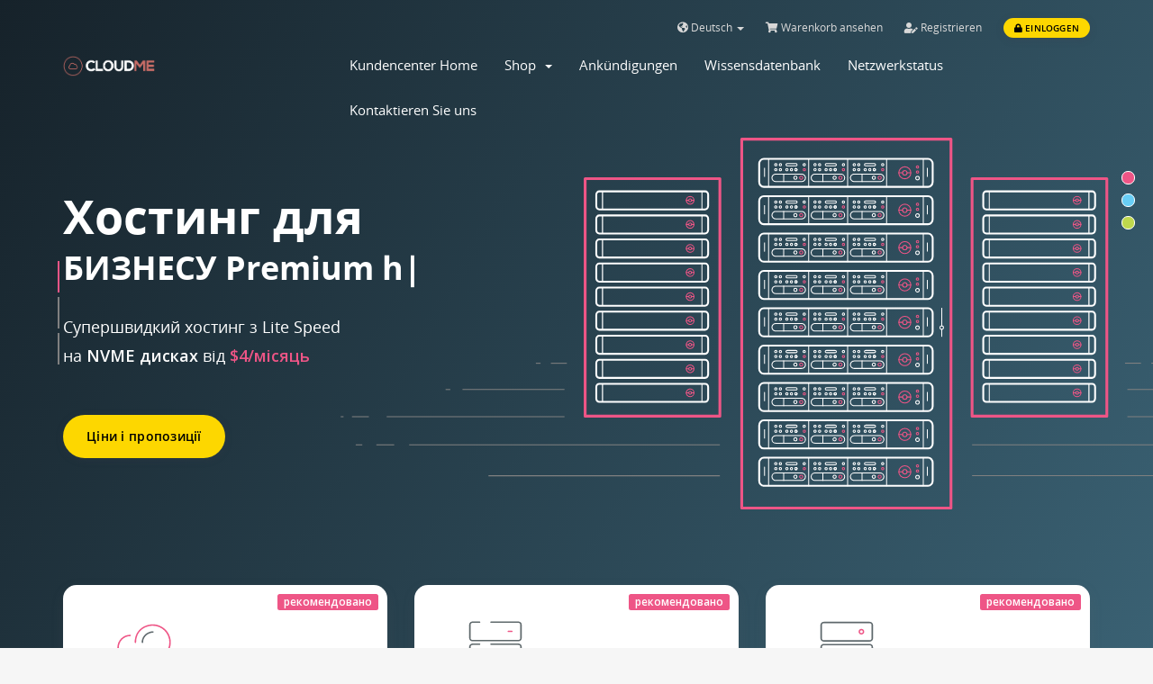

--- FILE ---
content_type: text/html; charset=utf-8
request_url: https://cloudme.pro/index.php?language=german
body_size: 7531
content:
<!DOCTYPE html>
<html lang="en">
<head>
    <meta charset="utf-8" />
    <meta http-equiv="X-UA-Compatible" content="IE=edge">
    <meta name="viewport" content="width=device-width, initial-scale=1">
    <link rel="shortcut icon" href="templates/antler/assets/img/favicon.ico" >
    <title>Support - CloudMe - професійний хостинг</title>

    <!-- Styling -->
<link href="//fonts.googleapis.com/css?family=Open+Sans:300,400,600|Raleway:400,700" rel="stylesheet">
<link href="/templates/antler/css/all.min.css?v=470895" rel="stylesheet">
<link href="/templates/antler/css/custom.css" rel="stylesheet">

<!-- Antler styles -->
<link href="/templates/antler/assets/fonts/cloudicon/cloudicon.css?v=470895" rel="stylesheet">
<link href="/templates/antler/assets/fonts/opensans/opensans.css?v=470895" rel="stylesheet">
<link href="/templates/antler/assets/css/owl.carousel.css?v=470895" rel="stylesheet">
<link href="/templates/antler/assets/css/main.css?v=470895" rel="stylesheet">

<link href="/assets/css/fontawesome-all.min.css" rel="stylesheet">

<!-- Antler custom color styles -->
<link href="/templates/antler/assets/css/colors/pink.css" rel="stylesheet" title="pink"/>
<link href="/templates/antler/assets/css/colors/blue.css" rel="stylesheet" title="blue"/ >
<link href="/templates/antler/assets/css/colors/green.css" rel="stylesheet" title="green"/>

<!-- HTML5 Shim and Respond.js IE8 support of HTML5 elements and media queries -->
<!-- WARNING: Respond.js doesn't work if you view the page via file:// -->
<!--[if lt IE 9]>
  <script src="https://oss.maxcdn.com/libs/html5shiv/3.7.0/html5shiv.js"></script>
  <script src="https://oss.maxcdn.com/libs/respond.js/1.4.2/respond.min.js"></script>
<![endif]-->

<script type="text/javascript">
    var csrfToken = 'e487ea70feea97db18d0e8030d24fd0a6ffc0c15',
        markdownGuide = 'Markdown-Leitfaden',
        locale = 'en',
        saved = 'gespeichert',
        saving = 'speichern',
        whmcsBaseUrl = "",
        requiredText = 'erforderlich',
        recaptchaSiteKey = "6LcDv_wdAAAAACHpolmx6KjxXu18nnDQ1Bfx2S1N";
</script>

<script src="/templates/antler/assets/js/custom.js?v=470895"></script>
<script src="/templates/antler/js/scripts.min.js?v=470895"></script>
<script src="/templates/antler/assets/js/main.js?v=470895"></script>
<script src="/templates/antler/assets/js/owl.carousel.min.js?v=470895"></script>
<script src="https://cdnjs.cloudflare.com/ajax/libs/typed.js/1.1.1/typed.min.js"></script>



    <script type="text/javascript">

var _gaq = _gaq || [];
_gaq.push(['_setAccount', 'UA-91881270-1']);
_gaq.push(['_setDomainName', 'cloudme.pro']);
_gaq.push(['_trackPageview']);

(function() {
var ga = document.createElement('script'); ga.type = 'text/javascript'; ga.async = true;
ga.src = ('https:' == document.location.protocol ? 'https://ssl' : 'http://www') + '.google-analytics.com/ga.js';
var s = document.getElementsByTagName('script')[0]; s.parentNode.insertBefore(ga, s);
})();

</script>


</head>
<body data-phone-cc-input="1">
<!-- ***** LOADING PAGE ****** -->
<div id="spinner-area">
  <div class="spinner">
    <div class="double-bounce1"></div>
    <div class="double-bounce2"></div>
    <div class="spinner-txt">CloudMe...</div>
  </div>
</div>


<!-- 
*******************
NAV MENU
*******************
-->
<div id="main-menu" class="menu-wrap">
  <section id="header">
    <div class="container">
      <div class="row">
        <div class="col-lg-12">
          <ul class="top-nav">
                            <li>
                    <a href="#" class="choose-language" data-toggle="popover" id="languageChooser">
                        <i class="fas fa-globe-americas"></i>
                        Deutsch
                        <b class="caret"></b>
                    </a>
                    <div id="languageChooserContent" class="hidden">
                        <ul>
                                                            <li>
                                    <a href="/index.php?language=arabic">العربية</a>
                                </li>
                                                            <li>
                                    <a href="/index.php?language=azerbaijani">Azerbaijani</a>
                                </li>
                                                            <li>
                                    <a href="/index.php?language=catalan">Català</a>
                                </li>
                                                            <li>
                                    <a href="/index.php?language=chinese">中文</a>
                                </li>
                                                            <li>
                                    <a href="/index.php?language=croatian">Hrvatski</a>
                                </li>
                                                            <li>
                                    <a href="/index.php?language=czech">Čeština</a>
                                </li>
                                                            <li>
                                    <a href="/index.php?language=danish">Dansk</a>
                                </li>
                                                            <li>
                                    <a href="/index.php?language=dutch">Nederlands</a>
                                </li>
                                                            <li>
                                    <a href="/index.php?language=english">English</a>
                                </li>
                                                            <li>
                                    <a href="/index.php?language=estonian">Estonian</a>
                                </li>
                                                            <li>
                                    <a href="/index.php?language=farsi">Persian</a>
                                </li>
                                                            <li>
                                    <a href="/index.php?language=french">Français</a>
                                </li>
                                                            <li>
                                    <a href="/index.php?language=german">Deutsch</a>
                                </li>
                                                            <li>
                                    <a href="/index.php?language=hebrew">עברית</a>
                                </li>
                                                            <li>
                                    <a href="/index.php?language=hungarian">Magyar</a>
                                </li>
                                                            <li>
                                    <a href="/index.php?language=italian">Italiano</a>
                                </li>
                                                            <li>
                                    <a href="/index.php?language=macedonian">Macedonian</a>
                                </li>
                                                            <li>
                                    <a href="/index.php?language=norwegian">Norwegian</a>
                                </li>
                                                            <li>
                                    <a href="/index.php?language=portuguese-br">Português</a>
                                </li>
                                                            <li>
                                    <a href="/index.php?language=portuguese-pt">Português</a>
                                </li>
                                                            <li>
                                    <a href="/index.php?language=romanian">Română</a>
                                </li>
                                                            <li>
                                    <a href="/index.php?language=russian">Русский</a>
                                </li>
                                                            <li>
                                    <a href="/index.php?language=spanish">Español</a>
                                </li>
                                                            <li>
                                    <a href="/index.php?language=swedish">Svenska</a>
                                </li>
                                                            <li>
                                    <a href="/index.php?language=turkish">Türkçe</a>
                                </li>
                                                            <li>
                                    <a href="/index.php?language=ukranian">Українська</a>
                                </li>
                                                    </ul>
                    </div>
                </li>
                                        <li>
                    <a href="/cart.php?a=view">
                        <i class="fas fa-shopping-cart"></i>
                        Warenkorb ansehen
                    </a>
                </li>
                                    <li class="primary-action">
                        <a href="/register.php"><i class="fas fa-user-edit"></i> Registrieren</a>
                    </li>
                                <li>
                    <a class="btn btn-default-yellow-fill question" href="/clientarea.php"><i class="fas fa-lock pr-1"></i> Einloggen</a>
                </li>
                           
          </ul>
        </div>
      </div>
    </div>
  </section>
  <div class="container">
    <div class="row">
      <div class="col-sm-12 col-md-3">
        <a href="/index.php">
          <img src="/templates/antler/assets/img/logo.png" class="svg logo-menu" alt="CloudMe - професійний хостинг"/>
        </a>
        <div class="navbar-header">
          <button id="nav-toggle" type="button" class="navbar-toggle menu-toggle" data-toggle="collapse" data-target="#primary-nav">
              <span class="sr-only">Toggle navigation</span>
              <span class="icon-bar"></span>
          </button>
        </div>
      </div>
      <div class="col-sm-12 col-md-9">
        <section id="main-menu">
          <nav id="nav" class="navbar navbar-default navbar-main" role="navigation">
            <!-- Brand and toggle get grouped for better mobile display -->
            <!-- Collect the nav links, forms, and other content for toggling -->
            <div class="collapse navbar-collapse" id="primary-nav">
              <ul class="nav navbar-nav">
                    <li menuItemName="Home" class="" id="Primary_Navbar-Home">
        <a href="/index.php">
                        Kundencenter Home
                                </a>
            </li>
    <li menuItemName="Store" class="dropdown" id="Primary_Navbar-Store">
        <a class="dropdown-toggle" data-toggle="dropdown" href="#">
                        Shop
                        &nbsp;<b class="caret"></b>        </a>
                    <ul class="dropdown-menu">
                            <li menuItemName="Browse Products Services" id="Primary_Navbar-Store-Browse_Products_Services">
                    <a href="/store">
                                                Alle anzeigen
                                            </a>
                </li>
                            <li menuItemName="Shop Divider 1" class="nav-divider" id="Primary_Navbar-Store-Shop_Divider_1">
                    <a href="">
                                                -----
                                            </a>
                </li>
                            <li menuItemName="Хостинг" id="Primary_Navbar-Store-Хостинг">
                    <a href="/store/hosting">
                                                Хостинг
                                            </a>
                </li>
                            <li menuItemName="NVME VPS" id="Primary_Navbar-Store-NVME_VPS">
                    <a href="/store/nvme-vps">
                                                NVME VPS
                                            </a>
                </li>
                            <li menuItemName="SSL" id="Primary_Navbar-Store-SSL">
                    <a href="/store/ssl">
                                                SSL
                                            </a>
                </li>
                            <li menuItemName="Register a New Domain" id="Primary_Navbar-Store-Register_a_New_Domain">
                    <a href="/cart.php?a=add&domain=register">
                                                Domain registrieren
                                            </a>
                </li>
                            <li menuItemName="Transfer a Domain to Us" id="Primary_Navbar-Store-Transfer_a_Domain_to_Us">
                    <a href="/cart.php?a=add&domain=transfer">
                                                Domain transferieren
                                            </a>
                </li>
                        </ul>
            </li>
    <li menuItemName="Announcements" class="" id="Primary_Navbar-Announcements">
        <a href="/announcements">
                        Ankündigungen
                                </a>
            </li>
    <li menuItemName="Knowledgebase" class="" id="Primary_Navbar-Knowledgebase">
        <a href="/knowledgebase">
                        Wissensdatenbank
                                </a>
            </li>
    <li menuItemName="Network Status" class="" id="Primary_Navbar-Network_Status">
        <a href="/serverstatus.php">
                        Netzwerkstatus
                                </a>
            </li>
    <li menuItemName="Contact Us" class="" id="Primary_Navbar-Contact_Us">
        <a href="/contact.php">
                        Kontaktieren Sie uns
                                </a>
            </li>
                <li class="infos">
                  <a href="mailto:i@cloudme.pro"><p class="c-grey">Email: i@cloudme.pro</p></a>
                  <a href="/whmcs/clientarea.php"><div class="btn btn-default-yellow-fill">Вход</div></a>
                </li>
              </ul>
            </div><!-- /.navbar-collapse -->
          </nav>
        </section>
      </div>
    </div>
  </div>
</div>

<!--
*******************
OWL Carousel
*******************
-->
<section id="owl-demo" class="owl-carousel owl-theme owl-loaded owl-drag">
    <div class="full h-100">
      <div class="total-grad-grey"></div>
      <div class="vc-parent">
        <div class="vc-child">
          <div class="top-banner">
            <div class="container">
              <img class="svg custom-element-right" src="/templates/antler/assets/patterns/rack.svg" alt="Dedicated Server">
              <div class="heading">Хостинг для <div class="animatype">БИЗНЕСУ <span id="typed3"></span></div></div>
              <h3 class="subheading">Супершвидкий хостинг з Lite Speed<br>на <b>NVME дисках</b> від <b class="c-pink">$4/місяць</b><br>
              </h3>
              <a href="https://cloudme.pro/store/hosting" class="btn btn-default-yellow-fill mr-3">Ціни і пропозиції</a>
            </div>
          </div>
        </div>
      </div>
    </div>
    <div class="full h-100 overlay-video">
      <div class="vc-parent">
        <div class="vc-child">
          <div class="top-banner">
            <div class="container">
              <div class="covervid-wrapper">
                <video class="covervid-video" autoplay loop muted poster="/templates/antler/assets/img/topbanner06.jpg">
                  <source src="/templates/antler/assets/videos/planet.mp4" type="video/mp4">
                </video>
              </div>
              <img class="svg custom-element-right" src="/templates/antler/assets/patterns/domains.svg" alt="Domains">
              <h1 class="heading">Ваше нове <br>доменне імʼя</h1>
              <h3 class="subheading">Знайди домен від <b class="c-pink">$6.00/рік</b></h3>
              <div class="row">
                <form method="post" action="domainchecker.php" id="frmDomainHomepage">
<input type="hidden" name="token" value="e487ea70feea97db18d0e8030d24fd0a6ffc0c15" />
                  <input type="hidden" name="transfer" />
                  <div class="col-xs-12 col-sm-6 col-md-6">
                    <div class="general-input w-50">
                      <input type="text" class="fill-input" name="domain" placeholder="z.B. example.com" autocapitalize="none" data-toggle="tooltip" data-placement="left" data-trigger="manual" title="erforderlich" />
                                            <input type="submit" class="btn btn-default-yellow-fill search btn-recaptcha" value="Suchen" />
                                          </div>
                  </div>
                  <div class="col-xs-12 col-sm-6 col-md-6">
                    <div class="pull-left">
                                                <input type="submit" id="btnTransfer" class="btn btn-default-fill transfer btn-recaptcha" value="Übertragen" />
                                            </div>
                  </div>
                </form>
              </div>
              <div class="domain-prices">
                <ul>
                  <li class="tld">.com <div class="price"><sup>$</sup>14.00</div></li>
                  <li class="tld">.net <div class="price"><sup>$</sup>12.00</div></li>
                  <li class="tld">.org <div class="price"><sup>$</sup>8.00</div></li>
                  <li class="tld">.us <div class="price"><sup>$</sup>6.00</div></li>
                </ul>
              </div>
            </div>
          </div>
        </div>
      </div>
    </div>
    <div class="full h-100">
      <div class="total-grad-grey-inverse"></div>
      <div class="vc-parent">
        <div class="vc-child">
          <div class="top-banner">
            <div class="container">
              <img class="svg custom-element-right" src="/templates/antler/assets/patterns/cloudvps.svg" alt="Cloud VPS Server">
              <h1 class="heading">Віртуальні <br>Cloud сервери</h1>
              <h3 class="subheading"><span class="c-pink">&#9679;</span> Миттєва масштабованість<br><span class="c-pink">&#9679;</span> High performance <br><span class="c-pink">&#9679;</span> Швидка розробка<br></h3>
              <a href="https://cloudme.pro/store/vps" class="btn btn-default-yellow-fill mr-3">Дивитись ціни</a>
            </div>
          </div>
        </div>
      </div>
    </div>
</section>

<!--
*******************
PRICING TABLES
*******************
-->
<section class="pricing special sec-up-slider">
    <div class="container">
      <div class="row">
        <div class="col-sm-12 col-md-4 col-lg-4">
          <div class="wrapper first text-left">
            <div class="plans badge feat bg-pink">рекомендовано</div>
            <div class="top-content">
              <img class="svg mb-3" src="templates/antler/assets/fonts/svg/cloudfiber.svg" >
              <div class="title">Швидкий хостинг</div>
              <div class="fromer">Ціни від:</div>
              <div class="price"><sup>$</sup>4 <span class="period">/місяць</span></div>
              <a href="/store/hosting" class="btn btn-default-yellow-fill">Всі тарифи</a>
            </div>
            <ul class="list-info">
              <li><i class="icon-drives"></i> <span class="c-purple">ДИСК</span><br> <span>5GB NVME</span></li>
              <li><i class="icon-speed"></i> <span class="c-purple">ТРАФІК</span><br> <span>безлімітний</span></li>
              <li><i class="icon-emailopen"></i> <span class="c-purple">EMAIL</span><br> <span>в межах місця на диску</span></li>
              <li><i class="icon-domains"></i> <span class="c-purple">ДОМЕНИ</span><br> <span>1 домен</span></li>
            </ul>
          </div>
        </div>
        <div class="col-sm-12 col-md-4 col-lg-4">
          <div class="wrapper third text-left">
            <div class="plans badge feat bg-pink">рекомендовано</div>
            <div class="top-content">
              <img class="svg mb-3" src="templates/antler/assets/fonts/svg/vps.svg" alt="">
              <div class="title">NVME VPS</div>
              <div class="fromer">Ціни від:</div>
              <div class="price"><sup>$</sup>20 <span class="period">/місяць</span></div>
              <a href="https://cloudme.pro/store/nvme-vps" class="btn btn-default-yellow-fill">Всі плани</a>
            </div>
            <ul class="list-info">
              <li><i class="icon-cpu"></i> <span class="c-purple">CPU</span><br> <span>2 Cores</span></li>
              <li><i class="icon-ram"></i> <span class="c-purple">RAM</span><br> <span>2GB Memory</span></li>
              <li><i class="icon-drives"></i> <span class="c-purple">DISK</span><br> <span>20GB SSD Space</span></li>
              <li><i class="icon-speed"></i> <span class="c-purple">DATA</span><br> <span>1TB Bandwidth</span></li>
            </ul>
          </div>
        </div>
                <div class="col-sm-12 col-md-4 col-lg-4">
          <div class="wrapper text-left">
            <div class="plans badge feat bg-pink">рекомендовано</div>
            <div class="top-content">
              <img class="svg mb-3" src="templates/antler/assets/fonts/svg/dedicated.svg" alt="">
              <div class="title">Виділений сервер</div>
              <div class="fromer">щорічно (знижка 20%)</div>
              <div class="price"><sup>$</sup>82.00 <span class="period">/місяць</span></div>
              <a href="https://cloudme.pro/store/nvme-vps" class="btn btn-default-yellow-fill">Обрати параметри</a>
            </div>
            <ul class="list-info bg-purple">
              <li><i class="icon-cpu"></i> <span class="c-pink">CPU</span><br> <span>4x 3.20Ghz 2 Cores</span></li>
              <li><i class="icon-ram"></i> <span class="c-pink">RAM</span><br> <span>16GB (up to 32GB)</span></li>
              <li><i class="icon-drivessd"></i> <span class="c-pink">DRIVES</span><br> <span>2 x 1TB SATA 3.5</span></li>
              <li><i class="icon-git"></i> <span class="c-pink">UPLINK</span><br> <span>1Gbps - 20TB</span></li>
            </ul>
          </div>
        </div>
      </div>
    </div>
</section>

<!--
*******************
FEATURES
*******************
-->
<section class="services sec-normal motpath sec-bg4">
    <div class="container">
      <div class="service-wrap">
        <div class="row">
          <div class="col-sm-12 text-left">
            <h2 class="section-heading">Was möchten Sie tun?</h2>
            <p class="section-subheading">Lorem ipsum dolor sit amet, consectetur adipiscing elit, sed do eiusmod tempor incididunt.</p>
          </div>
          <div class="col-sm-12 col-md-4 wow animated fadeInUp fast">
                        <div class="service-section">
              <img class="svg" src="templates/antler/assets/fonts/svg/domains.svg" alt="">
              <div class="title">Domain kaufen</div>
              <p class="subtitle">
                Beginnen Sie hier Ihre Suche nach dem perfekten Domainnamen....
              </p>
              <a id="btnBuyADomain" href="domainchecker.php" class="btn btn-default-yellow-fill">Domain kaufen</a>
            </div>
                      </div>
          <div class="col-sm-12 col-md-4 wow animated fadeInUp">
            <div class="service-section">
              <img class="svg" src="templates/antler/assets/fonts/svg/cloudfiber.svg" alt="">
              <div class="title">Webhosting bestellen</div>
              <p class="subtitle">
                Wählen Sie ein Hosting-Paket aus
              </p>
              <a id="btnOrderHosting" href="cart.php?gid=1" class="btn btn-default-yellow-fill">Webhosting bestellen</a>
            </div>
          </div>
          <div class="col-sm-12 col-md-4 wow animated fadeInUp fast">
            <div class="service-section">
              <div class="plans badge feat bg-pink">Premium</div>
              <img class="svg" src="templates/antler/assets/fonts/svg/helpdesk.svg" alt="">
              <div class="title">Hilfe erhalten</div>
              <p class="subtitle">
                Senden und verfolgen Sie alle Anfragen hier...
              </p>
              <a id="btnGetSupport" href="submitticket.php" class="btn btn-default-yellow-fill">Hilfe erhalten</a>
            </div>
          </div>
        </div>
      </div>
    </div>
</section>

<script src="/templates/antler/assets/js/covervid.min.js?v=470895"></script>
<script>$('.covervid-video').coverVid(1920, 1080);</script>
<!--
*******************************
COLORS
*******************************
-->
<section>
    <ul class="color-scheme">            
      <li class="pink"><a href="#" data-rel="pink" class="styleswitch"></a></li>
      <li class="blue"><a href="#" data-rel="blue" class="styleswitch"></a></li>
      <li class="green"><a href="#" data-rel="green" class="styleswitch"></a></li>
    </ul> 
</section>
<section id="main-body">
    <!-- ***** BUTTON GO TOP ***** -->
    <a href="#0" class="cd-top"> <i class="fas fa-angle-up"></i> </a>
    <div class="container">
            <!-- Container for main page display content -->
      <div class="col-md-12 main-content">
          


    <h2>Neuigkeiten</h2>

                        <div class="announcement-single">
                <h3>
                    <span class="label label-default">
                        Feb. 11.
                    </span>
                    <a href="/announcements/1/Внимание-Важное-уведомление..html">Внимание! Важное уведомление.</a>
                </h3>

                <blockquote>
                    <p>
                                                    Спасибо, что пользуетесь нашими услугами. Сейчас мы проводим технические работы в нашей биллинг панели, по этому могут наблюдаться проблемы различного рода. Мы знаем, что Вы понимаете, что мы ...
                            <a href="/announcements/1/Внимание-Важное-уведомление..html" class="label label-warning">weiterlesen &raquo;</a>
                                            </p>
                </blockquote>

                            </div>
            

                </div><!-- /.main-content -->
                            <div class="clearfix"></div>
        </div>
    </div>
</section>

<div id="fullpage-overlay" class="hidden">
    <div class="outer-wrapper">
        <div class="inner-wrapper">
            <img src="/assets/img/overlay-spinner.svg">
            <br>
            <span class="msg"></span>
        </div>
    </div>
</div>

<!--
*******************
FOOTER
*******************
-->
<footer id="footer" class="footer">
  <img class="logo-bg logo-footer" src="/templates/antler/assets/img/symbol.svg" alt="symbol">
  <div class="container">
    <div class="footer-top">
      <div class="row">
        <div class="col-xs-12 col-sm-3 col-md-3">
          <div class="heading">Продукти і послуги</div>
          <ul class="footer-menu classic">
            <li class="menu-item"><a href="https://cloudme.pro/store/hosting">Супершвидкий хостинг</a></li>
            <li class="menu-item"><a href="https://cloudme.pro/store/nvme-vps">Супершвидкі VPS</a></li>
            <li class="menu-item"><a href="https://cloudme.pro/cart.php?a=add&domain=register">Зареєструвати домен</a></li>
          </ul>
        </div>
        <div class="col-xs-12 col-sm-3 col-md-3">
          <div class="heading">Підтримка</div>
          <ul class="footer-menu classic">
            <li class="menu-item"><a href="https://cloudme.pro/knowledgebase">База знань</a></li>
          </ul>
        </div>
        <div class="col-xs-12 col-sm-3 col-md-3">
          <div class="heading">Компанія</div>
          <ul class="footer-menu classic">
            <li class="menu-item"><a href="https://cloudme.pro/contact.php">Контакти</a> </li>
          </ul>
        </div>
        <div class="col-xs-12 col-sm-3 col-md-3">
          <a><img class="svg logo-footer" src="/templates/antler/assets/img/logo.png" alt="logo"></a>
          <div class="copyrigh">Urheberrecht: &copy; 2026 CloudMe - професійний хостинг. Alle Rechte vorbehalten.</div>
          <div class="soc-icons">
           <!-- <a href=""><i class="fab fa-facebook-f"></i></a>
            <a href=""><i class="fab fa-google-plus-g"></i></a>
            <a href=""><i class="fab fa-twitter"></i></a>
            <a href=""><i class="fab fa-linkedin-in"></i></a>-->
          </div>
        </div>
      </div>
    </div>
  </div>
  <div class="subcribe news">
    <div class="container">
      <div class="row">
        <form action="#" class="w-100">
          <div class="col-md-6 col-md-offset-3">
            <div class="general-input">
              <input type="email" name="email" placeholder="Введіть ваш email" class="fill-input">
              <input type="submit" value="ПІДПИСАТИСЯ" class="btn-subscribe btn-default-yellow-fill">
            </div>
          </div>
          <div class="col-md-6 col-md-offset-3 text-center pt-4">
            <p>Підпишіться на нашу розсилку, щоб отримувати новини та оновлення</p>
          </div>
        </form>
      </div>
    </div>
  </div>
  <div class="footer-bottom">
    <div class="container">
      <div class="row">
        <div class="col-md-6 col-lg-6">
          <ul class="footer-menu">
            <li class="menu-item by c-grey ml-0">Made with ♥ by
              <a href="https://artexgroup.org/" target="_blank">Creative company ARTEX group</a>
            </li>
          </ul>
        </div>
        <div class="col-md-6 col-lg-6">
          <ul class="payment-list">
            <li><p>Ми приймаємо до оплати</p></li>
            <li><i class="fab fa-cc-paypal"></i></li>
            <li><i class="fab fa-cc-visa"></i></li>
            <li><i class="fab fa-cc-mastercard"></i></li>
            <li><i class="fab fa-cc-apple-pay"></i></li>
          </ul>
        </div>
      </div>
    </div>
  </div>
</footer>

<div class="modal system-modal fade" id="modalAjax" tabindex="-1" role="dialog" aria-hidden="true">
    <div class="modal-dialog">
        <div class="modal-content panel panel-primary">
            <div class="modal-header panel-heading">
                <button type="button" class="close" data-dismiss="modal">
                    <span aria-hidden="true">&times;</span>
                    <span class="sr-only">Close</span>
                    <span class="sr-only">Schließen</span>
                </button>
                <h4 class="modal-title">Title</h4>
            </div>
            <div class="modal-body panel-body">
                Loading...
                Lädt...
            </div>
            <div class="modal-footer panel-footer">
                <div class="pull-left loader">
                    <i class="fas fa-circle-notch fa-spin"></i> Loading...
                </div>
                <button type="button" class="btn btn-default" data-dismiss="modal">
                    Close
                    Schließen
                </button>
                <button type="button" class="btn btn-primary modal-submit">
                    Submit
                    übermitteln
                </button>
            </div>
        </div>
    </div>
</div>

<form action="#" id="frmGeneratePassword" class="form-horizontal">
    <div class="modal fade" id="modalGeneratePassword">
        <div class="modal-dialog">
            <div class="modal-content panel-primary">
                <div class="modal-header panel-heading">
                    <button type="button" class="close" data-dismiss="modal" aria-label="Close"><span aria-hidden="true">&times;</span></button>
                    <h4 class="modal-title">
                        Passwort generieren
                    </h4>
                </div>
                <div class="modal-body">
                    <div class="alert alert-danger hidden" id="generatePwLengthError">
                        Bitte geben Sie eine Zahl zwischen 8 und 64 für die Passwortlänge ein
                    </div>
                    <div class="form-group">
                        <label for="generatePwLength" class="col-sm-4 control-label">Passwortlänge</label>
                        <div class="col-sm-8">
                            <input type="number" min="8" max="64" value="12" step="1" class="form-control input-inline input-inline-100" id="inputGeneratePasswordLength">
                        </div>
                    </div>
                    <div class="form-group">
                        <label for="generatePwOutput" class="col-sm-4 control-label">Generiertes Passwort</label>
                        <div class="col-sm-8">
                            <input type="text" class="form-control" id="inputGeneratePasswordOutput">
                        </div>
                    </div>
                    <div class="row">
                        <div class="col-sm-8 col-sm-offset-4">
                            <button type="submit" class="btn btn-default btn-sm">
                                <i class="fas fa-plus fa-fw"></i>
                                Neues Passwort generieren
                            </button>
                            <button type="button" class="btn btn-default btn-sm copy-to-clipboard" data-clipboard-target="#inputGeneratePasswordOutput">
                                <img src="/assets/img/clippy.svg" alt="Copy to clipboard" width="15">
                                Kopieren
                            </button>
                        </div>
                    </div>
                </div>
                <div class="modal-footer">
                    <button type="button" class="btn btn-default" data-dismiss="modal">
                        Schließen
                    </button>
                    <button type="button" class="btn btn-primary" id="btnGeneratePasswordInsert" data-clipboard-target="#inputGeneratePasswordOutput">
                        In die Zwischenablage kopieren und einfügen
                    </button>
                </div>
            </div>
        </div>
    </div>
</form>



</body>
</html>


--- FILE ---
content_type: text/html; charset=utf-8
request_url: https://www.google.com/recaptcha/api2/anchor?ar=1&k=6LcDv_wdAAAAACHpolmx6KjxXu18nnDQ1Bfx2S1N&co=aHR0cHM6Ly9jbG91ZG1lLnBybzo0NDM.&hl=en&v=PoyoqOPhxBO7pBk68S4YbpHZ&size=normal&anchor-ms=20000&execute-ms=30000&cb=c1pangzd25vd
body_size: 49222
content:
<!DOCTYPE HTML><html dir="ltr" lang="en"><head><meta http-equiv="Content-Type" content="text/html; charset=UTF-8">
<meta http-equiv="X-UA-Compatible" content="IE=edge">
<title>reCAPTCHA</title>
<style type="text/css">
/* cyrillic-ext */
@font-face {
  font-family: 'Roboto';
  font-style: normal;
  font-weight: 400;
  font-stretch: 100%;
  src: url(//fonts.gstatic.com/s/roboto/v48/KFO7CnqEu92Fr1ME7kSn66aGLdTylUAMa3GUBHMdazTgWw.woff2) format('woff2');
  unicode-range: U+0460-052F, U+1C80-1C8A, U+20B4, U+2DE0-2DFF, U+A640-A69F, U+FE2E-FE2F;
}
/* cyrillic */
@font-face {
  font-family: 'Roboto';
  font-style: normal;
  font-weight: 400;
  font-stretch: 100%;
  src: url(//fonts.gstatic.com/s/roboto/v48/KFO7CnqEu92Fr1ME7kSn66aGLdTylUAMa3iUBHMdazTgWw.woff2) format('woff2');
  unicode-range: U+0301, U+0400-045F, U+0490-0491, U+04B0-04B1, U+2116;
}
/* greek-ext */
@font-face {
  font-family: 'Roboto';
  font-style: normal;
  font-weight: 400;
  font-stretch: 100%;
  src: url(//fonts.gstatic.com/s/roboto/v48/KFO7CnqEu92Fr1ME7kSn66aGLdTylUAMa3CUBHMdazTgWw.woff2) format('woff2');
  unicode-range: U+1F00-1FFF;
}
/* greek */
@font-face {
  font-family: 'Roboto';
  font-style: normal;
  font-weight: 400;
  font-stretch: 100%;
  src: url(//fonts.gstatic.com/s/roboto/v48/KFO7CnqEu92Fr1ME7kSn66aGLdTylUAMa3-UBHMdazTgWw.woff2) format('woff2');
  unicode-range: U+0370-0377, U+037A-037F, U+0384-038A, U+038C, U+038E-03A1, U+03A3-03FF;
}
/* math */
@font-face {
  font-family: 'Roboto';
  font-style: normal;
  font-weight: 400;
  font-stretch: 100%;
  src: url(//fonts.gstatic.com/s/roboto/v48/KFO7CnqEu92Fr1ME7kSn66aGLdTylUAMawCUBHMdazTgWw.woff2) format('woff2');
  unicode-range: U+0302-0303, U+0305, U+0307-0308, U+0310, U+0312, U+0315, U+031A, U+0326-0327, U+032C, U+032F-0330, U+0332-0333, U+0338, U+033A, U+0346, U+034D, U+0391-03A1, U+03A3-03A9, U+03B1-03C9, U+03D1, U+03D5-03D6, U+03F0-03F1, U+03F4-03F5, U+2016-2017, U+2034-2038, U+203C, U+2040, U+2043, U+2047, U+2050, U+2057, U+205F, U+2070-2071, U+2074-208E, U+2090-209C, U+20D0-20DC, U+20E1, U+20E5-20EF, U+2100-2112, U+2114-2115, U+2117-2121, U+2123-214F, U+2190, U+2192, U+2194-21AE, U+21B0-21E5, U+21F1-21F2, U+21F4-2211, U+2213-2214, U+2216-22FF, U+2308-230B, U+2310, U+2319, U+231C-2321, U+2336-237A, U+237C, U+2395, U+239B-23B7, U+23D0, U+23DC-23E1, U+2474-2475, U+25AF, U+25B3, U+25B7, U+25BD, U+25C1, U+25CA, U+25CC, U+25FB, U+266D-266F, U+27C0-27FF, U+2900-2AFF, U+2B0E-2B11, U+2B30-2B4C, U+2BFE, U+3030, U+FF5B, U+FF5D, U+1D400-1D7FF, U+1EE00-1EEFF;
}
/* symbols */
@font-face {
  font-family: 'Roboto';
  font-style: normal;
  font-weight: 400;
  font-stretch: 100%;
  src: url(//fonts.gstatic.com/s/roboto/v48/KFO7CnqEu92Fr1ME7kSn66aGLdTylUAMaxKUBHMdazTgWw.woff2) format('woff2');
  unicode-range: U+0001-000C, U+000E-001F, U+007F-009F, U+20DD-20E0, U+20E2-20E4, U+2150-218F, U+2190, U+2192, U+2194-2199, U+21AF, U+21E6-21F0, U+21F3, U+2218-2219, U+2299, U+22C4-22C6, U+2300-243F, U+2440-244A, U+2460-24FF, U+25A0-27BF, U+2800-28FF, U+2921-2922, U+2981, U+29BF, U+29EB, U+2B00-2BFF, U+4DC0-4DFF, U+FFF9-FFFB, U+10140-1018E, U+10190-1019C, U+101A0, U+101D0-101FD, U+102E0-102FB, U+10E60-10E7E, U+1D2C0-1D2D3, U+1D2E0-1D37F, U+1F000-1F0FF, U+1F100-1F1AD, U+1F1E6-1F1FF, U+1F30D-1F30F, U+1F315, U+1F31C, U+1F31E, U+1F320-1F32C, U+1F336, U+1F378, U+1F37D, U+1F382, U+1F393-1F39F, U+1F3A7-1F3A8, U+1F3AC-1F3AF, U+1F3C2, U+1F3C4-1F3C6, U+1F3CA-1F3CE, U+1F3D4-1F3E0, U+1F3ED, U+1F3F1-1F3F3, U+1F3F5-1F3F7, U+1F408, U+1F415, U+1F41F, U+1F426, U+1F43F, U+1F441-1F442, U+1F444, U+1F446-1F449, U+1F44C-1F44E, U+1F453, U+1F46A, U+1F47D, U+1F4A3, U+1F4B0, U+1F4B3, U+1F4B9, U+1F4BB, U+1F4BF, U+1F4C8-1F4CB, U+1F4D6, U+1F4DA, U+1F4DF, U+1F4E3-1F4E6, U+1F4EA-1F4ED, U+1F4F7, U+1F4F9-1F4FB, U+1F4FD-1F4FE, U+1F503, U+1F507-1F50B, U+1F50D, U+1F512-1F513, U+1F53E-1F54A, U+1F54F-1F5FA, U+1F610, U+1F650-1F67F, U+1F687, U+1F68D, U+1F691, U+1F694, U+1F698, U+1F6AD, U+1F6B2, U+1F6B9-1F6BA, U+1F6BC, U+1F6C6-1F6CF, U+1F6D3-1F6D7, U+1F6E0-1F6EA, U+1F6F0-1F6F3, U+1F6F7-1F6FC, U+1F700-1F7FF, U+1F800-1F80B, U+1F810-1F847, U+1F850-1F859, U+1F860-1F887, U+1F890-1F8AD, U+1F8B0-1F8BB, U+1F8C0-1F8C1, U+1F900-1F90B, U+1F93B, U+1F946, U+1F984, U+1F996, U+1F9E9, U+1FA00-1FA6F, U+1FA70-1FA7C, U+1FA80-1FA89, U+1FA8F-1FAC6, U+1FACE-1FADC, U+1FADF-1FAE9, U+1FAF0-1FAF8, U+1FB00-1FBFF;
}
/* vietnamese */
@font-face {
  font-family: 'Roboto';
  font-style: normal;
  font-weight: 400;
  font-stretch: 100%;
  src: url(//fonts.gstatic.com/s/roboto/v48/KFO7CnqEu92Fr1ME7kSn66aGLdTylUAMa3OUBHMdazTgWw.woff2) format('woff2');
  unicode-range: U+0102-0103, U+0110-0111, U+0128-0129, U+0168-0169, U+01A0-01A1, U+01AF-01B0, U+0300-0301, U+0303-0304, U+0308-0309, U+0323, U+0329, U+1EA0-1EF9, U+20AB;
}
/* latin-ext */
@font-face {
  font-family: 'Roboto';
  font-style: normal;
  font-weight: 400;
  font-stretch: 100%;
  src: url(//fonts.gstatic.com/s/roboto/v48/KFO7CnqEu92Fr1ME7kSn66aGLdTylUAMa3KUBHMdazTgWw.woff2) format('woff2');
  unicode-range: U+0100-02BA, U+02BD-02C5, U+02C7-02CC, U+02CE-02D7, U+02DD-02FF, U+0304, U+0308, U+0329, U+1D00-1DBF, U+1E00-1E9F, U+1EF2-1EFF, U+2020, U+20A0-20AB, U+20AD-20C0, U+2113, U+2C60-2C7F, U+A720-A7FF;
}
/* latin */
@font-face {
  font-family: 'Roboto';
  font-style: normal;
  font-weight: 400;
  font-stretch: 100%;
  src: url(//fonts.gstatic.com/s/roboto/v48/KFO7CnqEu92Fr1ME7kSn66aGLdTylUAMa3yUBHMdazQ.woff2) format('woff2');
  unicode-range: U+0000-00FF, U+0131, U+0152-0153, U+02BB-02BC, U+02C6, U+02DA, U+02DC, U+0304, U+0308, U+0329, U+2000-206F, U+20AC, U+2122, U+2191, U+2193, U+2212, U+2215, U+FEFF, U+FFFD;
}
/* cyrillic-ext */
@font-face {
  font-family: 'Roboto';
  font-style: normal;
  font-weight: 500;
  font-stretch: 100%;
  src: url(//fonts.gstatic.com/s/roboto/v48/KFO7CnqEu92Fr1ME7kSn66aGLdTylUAMa3GUBHMdazTgWw.woff2) format('woff2');
  unicode-range: U+0460-052F, U+1C80-1C8A, U+20B4, U+2DE0-2DFF, U+A640-A69F, U+FE2E-FE2F;
}
/* cyrillic */
@font-face {
  font-family: 'Roboto';
  font-style: normal;
  font-weight: 500;
  font-stretch: 100%;
  src: url(//fonts.gstatic.com/s/roboto/v48/KFO7CnqEu92Fr1ME7kSn66aGLdTylUAMa3iUBHMdazTgWw.woff2) format('woff2');
  unicode-range: U+0301, U+0400-045F, U+0490-0491, U+04B0-04B1, U+2116;
}
/* greek-ext */
@font-face {
  font-family: 'Roboto';
  font-style: normal;
  font-weight: 500;
  font-stretch: 100%;
  src: url(//fonts.gstatic.com/s/roboto/v48/KFO7CnqEu92Fr1ME7kSn66aGLdTylUAMa3CUBHMdazTgWw.woff2) format('woff2');
  unicode-range: U+1F00-1FFF;
}
/* greek */
@font-face {
  font-family: 'Roboto';
  font-style: normal;
  font-weight: 500;
  font-stretch: 100%;
  src: url(//fonts.gstatic.com/s/roboto/v48/KFO7CnqEu92Fr1ME7kSn66aGLdTylUAMa3-UBHMdazTgWw.woff2) format('woff2');
  unicode-range: U+0370-0377, U+037A-037F, U+0384-038A, U+038C, U+038E-03A1, U+03A3-03FF;
}
/* math */
@font-face {
  font-family: 'Roboto';
  font-style: normal;
  font-weight: 500;
  font-stretch: 100%;
  src: url(//fonts.gstatic.com/s/roboto/v48/KFO7CnqEu92Fr1ME7kSn66aGLdTylUAMawCUBHMdazTgWw.woff2) format('woff2');
  unicode-range: U+0302-0303, U+0305, U+0307-0308, U+0310, U+0312, U+0315, U+031A, U+0326-0327, U+032C, U+032F-0330, U+0332-0333, U+0338, U+033A, U+0346, U+034D, U+0391-03A1, U+03A3-03A9, U+03B1-03C9, U+03D1, U+03D5-03D6, U+03F0-03F1, U+03F4-03F5, U+2016-2017, U+2034-2038, U+203C, U+2040, U+2043, U+2047, U+2050, U+2057, U+205F, U+2070-2071, U+2074-208E, U+2090-209C, U+20D0-20DC, U+20E1, U+20E5-20EF, U+2100-2112, U+2114-2115, U+2117-2121, U+2123-214F, U+2190, U+2192, U+2194-21AE, U+21B0-21E5, U+21F1-21F2, U+21F4-2211, U+2213-2214, U+2216-22FF, U+2308-230B, U+2310, U+2319, U+231C-2321, U+2336-237A, U+237C, U+2395, U+239B-23B7, U+23D0, U+23DC-23E1, U+2474-2475, U+25AF, U+25B3, U+25B7, U+25BD, U+25C1, U+25CA, U+25CC, U+25FB, U+266D-266F, U+27C0-27FF, U+2900-2AFF, U+2B0E-2B11, U+2B30-2B4C, U+2BFE, U+3030, U+FF5B, U+FF5D, U+1D400-1D7FF, U+1EE00-1EEFF;
}
/* symbols */
@font-face {
  font-family: 'Roboto';
  font-style: normal;
  font-weight: 500;
  font-stretch: 100%;
  src: url(//fonts.gstatic.com/s/roboto/v48/KFO7CnqEu92Fr1ME7kSn66aGLdTylUAMaxKUBHMdazTgWw.woff2) format('woff2');
  unicode-range: U+0001-000C, U+000E-001F, U+007F-009F, U+20DD-20E0, U+20E2-20E4, U+2150-218F, U+2190, U+2192, U+2194-2199, U+21AF, U+21E6-21F0, U+21F3, U+2218-2219, U+2299, U+22C4-22C6, U+2300-243F, U+2440-244A, U+2460-24FF, U+25A0-27BF, U+2800-28FF, U+2921-2922, U+2981, U+29BF, U+29EB, U+2B00-2BFF, U+4DC0-4DFF, U+FFF9-FFFB, U+10140-1018E, U+10190-1019C, U+101A0, U+101D0-101FD, U+102E0-102FB, U+10E60-10E7E, U+1D2C0-1D2D3, U+1D2E0-1D37F, U+1F000-1F0FF, U+1F100-1F1AD, U+1F1E6-1F1FF, U+1F30D-1F30F, U+1F315, U+1F31C, U+1F31E, U+1F320-1F32C, U+1F336, U+1F378, U+1F37D, U+1F382, U+1F393-1F39F, U+1F3A7-1F3A8, U+1F3AC-1F3AF, U+1F3C2, U+1F3C4-1F3C6, U+1F3CA-1F3CE, U+1F3D4-1F3E0, U+1F3ED, U+1F3F1-1F3F3, U+1F3F5-1F3F7, U+1F408, U+1F415, U+1F41F, U+1F426, U+1F43F, U+1F441-1F442, U+1F444, U+1F446-1F449, U+1F44C-1F44E, U+1F453, U+1F46A, U+1F47D, U+1F4A3, U+1F4B0, U+1F4B3, U+1F4B9, U+1F4BB, U+1F4BF, U+1F4C8-1F4CB, U+1F4D6, U+1F4DA, U+1F4DF, U+1F4E3-1F4E6, U+1F4EA-1F4ED, U+1F4F7, U+1F4F9-1F4FB, U+1F4FD-1F4FE, U+1F503, U+1F507-1F50B, U+1F50D, U+1F512-1F513, U+1F53E-1F54A, U+1F54F-1F5FA, U+1F610, U+1F650-1F67F, U+1F687, U+1F68D, U+1F691, U+1F694, U+1F698, U+1F6AD, U+1F6B2, U+1F6B9-1F6BA, U+1F6BC, U+1F6C6-1F6CF, U+1F6D3-1F6D7, U+1F6E0-1F6EA, U+1F6F0-1F6F3, U+1F6F7-1F6FC, U+1F700-1F7FF, U+1F800-1F80B, U+1F810-1F847, U+1F850-1F859, U+1F860-1F887, U+1F890-1F8AD, U+1F8B0-1F8BB, U+1F8C0-1F8C1, U+1F900-1F90B, U+1F93B, U+1F946, U+1F984, U+1F996, U+1F9E9, U+1FA00-1FA6F, U+1FA70-1FA7C, U+1FA80-1FA89, U+1FA8F-1FAC6, U+1FACE-1FADC, U+1FADF-1FAE9, U+1FAF0-1FAF8, U+1FB00-1FBFF;
}
/* vietnamese */
@font-face {
  font-family: 'Roboto';
  font-style: normal;
  font-weight: 500;
  font-stretch: 100%;
  src: url(//fonts.gstatic.com/s/roboto/v48/KFO7CnqEu92Fr1ME7kSn66aGLdTylUAMa3OUBHMdazTgWw.woff2) format('woff2');
  unicode-range: U+0102-0103, U+0110-0111, U+0128-0129, U+0168-0169, U+01A0-01A1, U+01AF-01B0, U+0300-0301, U+0303-0304, U+0308-0309, U+0323, U+0329, U+1EA0-1EF9, U+20AB;
}
/* latin-ext */
@font-face {
  font-family: 'Roboto';
  font-style: normal;
  font-weight: 500;
  font-stretch: 100%;
  src: url(//fonts.gstatic.com/s/roboto/v48/KFO7CnqEu92Fr1ME7kSn66aGLdTylUAMa3KUBHMdazTgWw.woff2) format('woff2');
  unicode-range: U+0100-02BA, U+02BD-02C5, U+02C7-02CC, U+02CE-02D7, U+02DD-02FF, U+0304, U+0308, U+0329, U+1D00-1DBF, U+1E00-1E9F, U+1EF2-1EFF, U+2020, U+20A0-20AB, U+20AD-20C0, U+2113, U+2C60-2C7F, U+A720-A7FF;
}
/* latin */
@font-face {
  font-family: 'Roboto';
  font-style: normal;
  font-weight: 500;
  font-stretch: 100%;
  src: url(//fonts.gstatic.com/s/roboto/v48/KFO7CnqEu92Fr1ME7kSn66aGLdTylUAMa3yUBHMdazQ.woff2) format('woff2');
  unicode-range: U+0000-00FF, U+0131, U+0152-0153, U+02BB-02BC, U+02C6, U+02DA, U+02DC, U+0304, U+0308, U+0329, U+2000-206F, U+20AC, U+2122, U+2191, U+2193, U+2212, U+2215, U+FEFF, U+FFFD;
}
/* cyrillic-ext */
@font-face {
  font-family: 'Roboto';
  font-style: normal;
  font-weight: 900;
  font-stretch: 100%;
  src: url(//fonts.gstatic.com/s/roboto/v48/KFO7CnqEu92Fr1ME7kSn66aGLdTylUAMa3GUBHMdazTgWw.woff2) format('woff2');
  unicode-range: U+0460-052F, U+1C80-1C8A, U+20B4, U+2DE0-2DFF, U+A640-A69F, U+FE2E-FE2F;
}
/* cyrillic */
@font-face {
  font-family: 'Roboto';
  font-style: normal;
  font-weight: 900;
  font-stretch: 100%;
  src: url(//fonts.gstatic.com/s/roboto/v48/KFO7CnqEu92Fr1ME7kSn66aGLdTylUAMa3iUBHMdazTgWw.woff2) format('woff2');
  unicode-range: U+0301, U+0400-045F, U+0490-0491, U+04B0-04B1, U+2116;
}
/* greek-ext */
@font-face {
  font-family: 'Roboto';
  font-style: normal;
  font-weight: 900;
  font-stretch: 100%;
  src: url(//fonts.gstatic.com/s/roboto/v48/KFO7CnqEu92Fr1ME7kSn66aGLdTylUAMa3CUBHMdazTgWw.woff2) format('woff2');
  unicode-range: U+1F00-1FFF;
}
/* greek */
@font-face {
  font-family: 'Roboto';
  font-style: normal;
  font-weight: 900;
  font-stretch: 100%;
  src: url(//fonts.gstatic.com/s/roboto/v48/KFO7CnqEu92Fr1ME7kSn66aGLdTylUAMa3-UBHMdazTgWw.woff2) format('woff2');
  unicode-range: U+0370-0377, U+037A-037F, U+0384-038A, U+038C, U+038E-03A1, U+03A3-03FF;
}
/* math */
@font-face {
  font-family: 'Roboto';
  font-style: normal;
  font-weight: 900;
  font-stretch: 100%;
  src: url(//fonts.gstatic.com/s/roboto/v48/KFO7CnqEu92Fr1ME7kSn66aGLdTylUAMawCUBHMdazTgWw.woff2) format('woff2');
  unicode-range: U+0302-0303, U+0305, U+0307-0308, U+0310, U+0312, U+0315, U+031A, U+0326-0327, U+032C, U+032F-0330, U+0332-0333, U+0338, U+033A, U+0346, U+034D, U+0391-03A1, U+03A3-03A9, U+03B1-03C9, U+03D1, U+03D5-03D6, U+03F0-03F1, U+03F4-03F5, U+2016-2017, U+2034-2038, U+203C, U+2040, U+2043, U+2047, U+2050, U+2057, U+205F, U+2070-2071, U+2074-208E, U+2090-209C, U+20D0-20DC, U+20E1, U+20E5-20EF, U+2100-2112, U+2114-2115, U+2117-2121, U+2123-214F, U+2190, U+2192, U+2194-21AE, U+21B0-21E5, U+21F1-21F2, U+21F4-2211, U+2213-2214, U+2216-22FF, U+2308-230B, U+2310, U+2319, U+231C-2321, U+2336-237A, U+237C, U+2395, U+239B-23B7, U+23D0, U+23DC-23E1, U+2474-2475, U+25AF, U+25B3, U+25B7, U+25BD, U+25C1, U+25CA, U+25CC, U+25FB, U+266D-266F, U+27C0-27FF, U+2900-2AFF, U+2B0E-2B11, U+2B30-2B4C, U+2BFE, U+3030, U+FF5B, U+FF5D, U+1D400-1D7FF, U+1EE00-1EEFF;
}
/* symbols */
@font-face {
  font-family: 'Roboto';
  font-style: normal;
  font-weight: 900;
  font-stretch: 100%;
  src: url(//fonts.gstatic.com/s/roboto/v48/KFO7CnqEu92Fr1ME7kSn66aGLdTylUAMaxKUBHMdazTgWw.woff2) format('woff2');
  unicode-range: U+0001-000C, U+000E-001F, U+007F-009F, U+20DD-20E0, U+20E2-20E4, U+2150-218F, U+2190, U+2192, U+2194-2199, U+21AF, U+21E6-21F0, U+21F3, U+2218-2219, U+2299, U+22C4-22C6, U+2300-243F, U+2440-244A, U+2460-24FF, U+25A0-27BF, U+2800-28FF, U+2921-2922, U+2981, U+29BF, U+29EB, U+2B00-2BFF, U+4DC0-4DFF, U+FFF9-FFFB, U+10140-1018E, U+10190-1019C, U+101A0, U+101D0-101FD, U+102E0-102FB, U+10E60-10E7E, U+1D2C0-1D2D3, U+1D2E0-1D37F, U+1F000-1F0FF, U+1F100-1F1AD, U+1F1E6-1F1FF, U+1F30D-1F30F, U+1F315, U+1F31C, U+1F31E, U+1F320-1F32C, U+1F336, U+1F378, U+1F37D, U+1F382, U+1F393-1F39F, U+1F3A7-1F3A8, U+1F3AC-1F3AF, U+1F3C2, U+1F3C4-1F3C6, U+1F3CA-1F3CE, U+1F3D4-1F3E0, U+1F3ED, U+1F3F1-1F3F3, U+1F3F5-1F3F7, U+1F408, U+1F415, U+1F41F, U+1F426, U+1F43F, U+1F441-1F442, U+1F444, U+1F446-1F449, U+1F44C-1F44E, U+1F453, U+1F46A, U+1F47D, U+1F4A3, U+1F4B0, U+1F4B3, U+1F4B9, U+1F4BB, U+1F4BF, U+1F4C8-1F4CB, U+1F4D6, U+1F4DA, U+1F4DF, U+1F4E3-1F4E6, U+1F4EA-1F4ED, U+1F4F7, U+1F4F9-1F4FB, U+1F4FD-1F4FE, U+1F503, U+1F507-1F50B, U+1F50D, U+1F512-1F513, U+1F53E-1F54A, U+1F54F-1F5FA, U+1F610, U+1F650-1F67F, U+1F687, U+1F68D, U+1F691, U+1F694, U+1F698, U+1F6AD, U+1F6B2, U+1F6B9-1F6BA, U+1F6BC, U+1F6C6-1F6CF, U+1F6D3-1F6D7, U+1F6E0-1F6EA, U+1F6F0-1F6F3, U+1F6F7-1F6FC, U+1F700-1F7FF, U+1F800-1F80B, U+1F810-1F847, U+1F850-1F859, U+1F860-1F887, U+1F890-1F8AD, U+1F8B0-1F8BB, U+1F8C0-1F8C1, U+1F900-1F90B, U+1F93B, U+1F946, U+1F984, U+1F996, U+1F9E9, U+1FA00-1FA6F, U+1FA70-1FA7C, U+1FA80-1FA89, U+1FA8F-1FAC6, U+1FACE-1FADC, U+1FADF-1FAE9, U+1FAF0-1FAF8, U+1FB00-1FBFF;
}
/* vietnamese */
@font-face {
  font-family: 'Roboto';
  font-style: normal;
  font-weight: 900;
  font-stretch: 100%;
  src: url(//fonts.gstatic.com/s/roboto/v48/KFO7CnqEu92Fr1ME7kSn66aGLdTylUAMa3OUBHMdazTgWw.woff2) format('woff2');
  unicode-range: U+0102-0103, U+0110-0111, U+0128-0129, U+0168-0169, U+01A0-01A1, U+01AF-01B0, U+0300-0301, U+0303-0304, U+0308-0309, U+0323, U+0329, U+1EA0-1EF9, U+20AB;
}
/* latin-ext */
@font-face {
  font-family: 'Roboto';
  font-style: normal;
  font-weight: 900;
  font-stretch: 100%;
  src: url(//fonts.gstatic.com/s/roboto/v48/KFO7CnqEu92Fr1ME7kSn66aGLdTylUAMa3KUBHMdazTgWw.woff2) format('woff2');
  unicode-range: U+0100-02BA, U+02BD-02C5, U+02C7-02CC, U+02CE-02D7, U+02DD-02FF, U+0304, U+0308, U+0329, U+1D00-1DBF, U+1E00-1E9F, U+1EF2-1EFF, U+2020, U+20A0-20AB, U+20AD-20C0, U+2113, U+2C60-2C7F, U+A720-A7FF;
}
/* latin */
@font-face {
  font-family: 'Roboto';
  font-style: normal;
  font-weight: 900;
  font-stretch: 100%;
  src: url(//fonts.gstatic.com/s/roboto/v48/KFO7CnqEu92Fr1ME7kSn66aGLdTylUAMa3yUBHMdazQ.woff2) format('woff2');
  unicode-range: U+0000-00FF, U+0131, U+0152-0153, U+02BB-02BC, U+02C6, U+02DA, U+02DC, U+0304, U+0308, U+0329, U+2000-206F, U+20AC, U+2122, U+2191, U+2193, U+2212, U+2215, U+FEFF, U+FFFD;
}

</style>
<link rel="stylesheet" type="text/css" href="https://www.gstatic.com/recaptcha/releases/PoyoqOPhxBO7pBk68S4YbpHZ/styles__ltr.css">
<script nonce="bR0di8qD0vzzpvR-yz6F5Q" type="text/javascript">window['__recaptcha_api'] = 'https://www.google.com/recaptcha/api2/';</script>
<script type="text/javascript" src="https://www.gstatic.com/recaptcha/releases/PoyoqOPhxBO7pBk68S4YbpHZ/recaptcha__en.js" nonce="bR0di8qD0vzzpvR-yz6F5Q">
      
    </script></head>
<body><div id="rc-anchor-alert" class="rc-anchor-alert"></div>
<input type="hidden" id="recaptcha-token" value="[base64]">
<script type="text/javascript" nonce="bR0di8qD0vzzpvR-yz6F5Q">
      recaptcha.anchor.Main.init("[\x22ainput\x22,[\x22bgdata\x22,\x22\x22,\[base64]/[base64]/[base64]/ZyhXLGgpOnEoW04sMjEsbF0sVywwKSxoKSxmYWxzZSxmYWxzZSl9Y2F0Y2goayl7RygzNTgsVyk/[base64]/[base64]/[base64]/[base64]/[base64]/[base64]/[base64]/bmV3IEJbT10oRFswXSk6dz09Mj9uZXcgQltPXShEWzBdLERbMV0pOnc9PTM/bmV3IEJbT10oRFswXSxEWzFdLERbMl0pOnc9PTQ/[base64]/[base64]/[base64]/[base64]/[base64]\\u003d\x22,\[base64]\\u003d\\u003d\x22,\x22D8OWwo3DjMOfwrTCmnbCqsK3ZjYVwo/[base64]/CmsKGw6pBwpbDkhbDusOLV8OwE8OQJlRSbmgjw4QpYkTCkMKvXFkYw5TDo0dRWMO9Ql/[base64]/DvsKXw6/Dr8K1w4lRwoHCtcOFb8O8KsO+w6hcwrM5wr42EGXDgsOKd8Ogw54Gw71iwrk9NSVIw7paw6NeM8ONClNQwqjDu8OKw5jDocK1UQLDviXDmjHDg1PCt8KxJsOQPw/Di8OKJ8K7w65yKyDDnVLDhCPCtQIiwq7CrDkuwrXCt8KOwo1awrp9FU3DsMKawr8YAnw5S8K4wrvDo8KQOMOFOsKZwoAwE8OBw5PDuMKODAR5w6/ClD1DQxNgw6vCpcOhDMOjRi3ClFtawpJSNm7Cn8Oiw59tUSBNNsOCwoodQ8KLMsKIwrpCw4RVWhPCnlp9woLCtcK5DFo/w7YIwq8uRMKdw73CinnDgsOAZ8OqwqPCggd6IxnDk8OmwofCnXHDm00Cw4lFGW/CnsOPwrUsX8O+IcK5Hlduw7fDhlQxw4hAclXDqcOcDlFwwqtZw6XCqcOHw4Y0wqDCssOKcsKYw5gGYjxsGRxUcMOTGMO5wpoQwrYuw6lAa8OhfCZjCiUWw6PDnijDvMOrIhEIXHcLw5PCqENfaXpPMmzDpEbCliMnakcCwpPDlU3CrTpBZWw7fEAiKcKJw4s/RifCr8KgwpM5wp4GVsOrGcKjJzZXDMOewpJCwp1cw6TCvcOdTcOaCHLDlMONNcKxwo/DtWN8w7DDimHCmB/CvsOow4/Dh8OnwocSw4cIIVQxwp4nVytewoXDk8O8CMKbw63Cr8Kew7kAEcKNEG4Aw7oNEsKxw50Sw7Nbc8Kgw6Bww6MEw4DCrsO6LR7DtA3Ct8Osw6XCnC5uL8Onw7HDjzYODFjDsVM/w5YjMsOzw69kTWLDnsKTaj4fw69ZUcO0w7jDhcKnMcKhUcKxwqHCoMKYbiJjwo02fsK7e8OYwo/Du0/CpMOnw5vCkFdDR8O0ECzClh44w5ZCTFxQwpjCjlJmw5/CmsKjw6RoU8Omw7HDt8KOLsO9wqzDicO1wp3Cqw/[base64]/[base64]/DjE/Do8KgwqnCmD7DksO1w5jDv8OPbXFMPlNvMlQhAcOYw4zDqcKSw75sCnQNH8Kowrp6aV/DjghEfmjDhiBPE0w3wpvDi8KvFxVYw5Rvw4dfwprDiB/Dg8OvDXbDq8OPw759wqoKwqcvw4/CkRQBHMOMZsKMwpdGw45/K8OrUw0uCybCpxTDm8OFwqLCv31bwo/[base64]/[base64]/DrMKTwq9iCHsJFMOnclZEw7sLw7pVeMK5w5NiDVTDs8OQw63Dt8K0PcO5w5lMUD7CpH3CvcO/[base64]/woXDnVTDvgHDqsK2wrDCncKZw49Rw6toXHLCoQLDvBvDnRbChCLDmsKPZcK6bcKkwoHDsXcMUmfCkcOawqUvw5NbZhvCkB08GDlNw5t5IB1Bw7cjw6PDlcKJwrBdbMKTw7tDEBxgeU/DusK7NsOMQsOkXT1aw7BYMsKxQkxrwp0+w7Yxw6vCvMOawrwLMSvCucKFwpHCh15HO2oBTcOUND3Co8KdwoBeWcKtekUkF8O7SsObwowxGWQaVsONWVrDmSzCvcKsw4nCucO4VsOjwrVKw5vDmcKMPA/CvMKzaMOFdidOdcOUFGPCgyYHw5/DjwXDuF/Drw/DtDvDvkg3wr/DjD/DicK9FRsLbMK3wp1AwrwJwoXDiV0Zwqp6M8KPBSvCu8K2HcO0SknDtDfDuSlbHxEvB8OCEsOqw5ADwoR/IMOlwoLDk1ARZGvDvMK0woQFA8OWBVDDr8OWwoTCu8KgwrBbwqMgQkFrI3XCuVvCtEDDtFfCh8OyUcOhRsKlO2/DssKQWQDDqC92SV3DucKkN8OIwpgBEg0kRMOlY8K1wrYaVsKHw6PDuHcvAC/[base64]/[base64]/Dj8Olwohgw4fDjiNOwoHDt8OSwqnCi8OnayR1OMOWaw/Cn8K3Y8OJPAvCqCsWw4PDocOIw5zDq8Oaw5AXXsOOITPDjsOvw6Fvw4nDixfDqMOvRsOFPcOhYMKLU2d8w5VUJ8OrI3PDtsO2YTLCnEnDqRoNTcO7w7Yswodpw4V4w5t6woVCwoFFInA/wppJw4BAXgrDmMKVEcOMVcKBJsKtYMO0YnrDmjIhwpZsXBDCtMO8KGdWYcKsVyvCo8OVdMOEwoPDoMK9ZijDi8KjGS3CqMKJw5XCqsOuwoY1R8KewoVyFhnCnAzChXHCvMKPaMKoO8OhUVFew6HDuBdywqXChAV/esOAw6gcCikqwqvDmMO0DcOudzALaEXDmcK3w4k+w4fDjHDDk3jCsy3DgkhrwonDhcOsw7AMJcOdw6/CncKcw54QU8KWwqXCrMK+CsOuWcOiw6FpKz5Kwr3DhUHCkMOCfMOCwoQjw7FMFMOGS8Kdwo0Tw5J3UUvCu0Brw6nCk1w4w6M/ZDjClsKTw5DDpAPCoCV3SsO9SmbChsO2wpnCpMOkwqHDslZaFcOpwoopf1bClcOGwppaASwVw5bCssK2FcOMw7VsagjCksOiwqcnwrcXT8Kaw7/DgMOfwrzDs8O6YHrDmVleFGPDgktRazc/f8KPw4kLesKIZ8OUTcOCw6tXTMKjwowbGsK4KMKtUVZ/w43CgsKTRMK/[base64]/[base64]/Dg8KKbCd4wowBw7/DgMOIFsOaw6PDuVsnw6DCg8OiSHPDkcK+w4bCoW8hAFd3w4ZpJcK6bwzCmQ3DhcKmC8KkDcOlwqfDiATCnsO2dcK7wqLDn8KZBcOhwr5Fw4/DpChxcsKPwqttGTTClzrDlsK4wqLCvMOZw65uw6fDgmJTPsKAw5Bxwrwnw5Z8w67CrcK7FsKNwpfDg8KjTXkIZlnDpGx1VMKKwqsqX1M3R3zDq1/DjcKxw70NPcKZw5QJZMOnwoXDhsKER8KIwqlGwoB8wpDChFLChgnDmcOuHcKQXsKHwqzCoEFwYXE9wqHCpcOeBMKOwqpZIMKicDTCvsKWw7/[base64]/DssKaeU0TOMO1AzhIbyjDq8KhecK0wrTDjsOmbVwzwpxDLcKOScOMG8OBG8O7IcOHwr7DhsOoDHrDkzAgw4XDqcO+bsKDw5tEw4LDocKnOz11f8OKw5rCrcKATAsoDsOBwo5/wpzDnnTCncOEwoBcV8Kpe8O/BsO7wqHCvcO7VFhRw5Vsw5MBwoLDkVPCncKFMMOCw6XDkHo4wq9nwos3wrFBwprDhlvDpVLClWVNw4TCicKVwofDm37CtMOiw7fDgXnCjwDCl3nDiMOjc1fDhVjDhsOvwpDDn8KYCcKrScKDNsOaA8OYw5LCicOawqHDiFhzEGFef0BQKcKgCsOvwq/[base64]/eMKQwp5Ow5xIwqALTcKnwq5Ew65zwqoJw6LDgcKXFMO4eCdww5vDrcKiIcOtBzrCsMO4w4HDjsOqwqU0eMK4wonCrALDoMKuw53DtMOyXcOMwr/Cn8OoEMKFwrDDvMOZesO1wpQoMcKwwpLDi8OAP8OeB8OXMDLDs3cmwo1Vw6HDtMObAMKBw6rCqk1Lw77DocKHwrRwdmnCucOUaMOowqvCp23CqTQxwoAqwr0iw4pHCwXCjVwowoTDssKUSMK/Q2jCrMKvwqMsw73DmCkBwpsiOAXCh0rDgyFiwp9Cwrl+wp4EXlLDk8Ojw7UGTEtRclQZaFtqd8KXUAMOw71Vw7TCvcOqw4BjGHZTw60fOjt0wpLDlsO3J03CrQl6D8KcRnBzIMO8w5XDmMK/wroABMKKTV0kEMKyeMOBwqQFUMKHaR7Co8KBwprDusOuIMOxcCDDnsKNw5TCoD/[base64]/Cn3jDo0k+YgjCuHk/esKYGMK6D8OjdMOnG8OcVWXDusKgNMOWw4bDtMKeHsKyw59OAHPCmXnDk3vCisOmw7sKDhDChm/Cm0twwpV4w7hTw7FsP0B4woweN8O4w7xbwqBSHkTCn8OYw7nDjsOzwroaUwLDmU4bG8OoGMOsw5sWwofCocOnLcO5w6fDtnzDsznCjVXCpmbDqsKOIlXDqDhPAlbCtsOowojDvcKWwr3CsMO3wp/[base64]/[base64]/IGs+FsO7w4/Cuy/Dg3IgBMKPa3TCpMKwYRwVbMODw6bDv8ObPxF8woTDgznDkcKwwrPCtMORwo0RwqnCohgKw7hxwqh3w6UTLC/Cs8K5wr8+w69bNRwEwrQHasOsw63Dl3xAE8OIDcKXF8K5w6HDnMO5LMKUF8KAw77CjgjDq1TCmzrCtcK6wqLCicKGPUTDu0JgfcOiw7XCgG9+cQd6RnxKfMOhwoVdMhYaBEg/w4Axw44vw692C8KOw7gODsOEwq0mwpnDmsOEIyo/OR/Duxdlw6XDr8KtP3wfwr11L8OYw6jCuFrDsBkbw5gKIsOUGcKKAxHDoyDDpMOUwpLDlsKAcxE4UnNew5c6wrsYw6nCoMO1HVTCrcKsw6h2ORN3w7gEw6zDh8O4w54QNcO3wpbDthXDsg5pDcOEwoA6AcKKKGDDqsKBw79/wpnDjcKFUQfCgcO8wroVw68Uw6rCpickS8KVMCVJQx/ClcOpKxw4woXDjcKZM8OVw5nCsRQSA8KzQ8KWw7jCi2ghVHDCkQdBf8KgHsKxw6NbFB7CiMK/OyJzATd3Xg94GcOtF0/DtB3DlHMEwrbDlytyw6R4wr/[base64]/Dm8OFPsKDwpNQE8OzNMOBI1FywpPCvy/[base64]/[base64]/DgMOSPg1mwqPCrcOMfCciDynDkcOHwqhiBhgIw7wowoTDuMKla8OSw60bw7HDqWjClMKvw4fDvMKiacOlT8Kgw6fDnMO6FcKZSMK4w7PDigPDpmLCpWlUCQzDpMOfwrLDsyrCm8O/wrd2w6bCv3cGw7rDmgc0f8KkZVHDtkbCjhvDvxDCrsKOw7YIeMKtV8OGEsKgM8OcwpzCqcK7w4lYw7h8w5tAfn3DiEjDosKQPsOEw70owqfDlEDDo8KbCX8IEsOyGcKKPFTDt8OJGiohC8KmwpZyDRbDmUtDw5ocMcKfZ28Tw4/CjHTDgMODw4BNAcO7w7bCinsww6tqfMOHBDTDh1PCgWcra17CusO7w7zDixsZZG8bYcKJwqB2wqZDw7rDmE40JwnCtRHDr8OPRi3DsMO0w6Irw48/woMxwptKTcKbazBCcsO7worCoGsHw6fDkcOvw6J2c8K3e8ORw5QMw77Clg/Ct8Oxw63DhcOUw4x9wpvDlcOiZB1KwozCicKNwohvdMOOF3oEw5QeMTfDqMKTwpZ/ecOqbz9ow7fCvlFTfnZfJ8OSwqHDpFhOw7gPJ8KyOcOww43DgkPCrjHCm8O4TcO0TijCoMK/wr3Cv1EfwoxOw5spJsKuw4Y5VBDCmkcpWiBQZMOYwojDsCs3dwEuw7fCrcKCa8KJwpvDhU/Cik7CgMOow5EGaSYEw7U6H8O9KMOAw77CtWhrbMOvwoRJX8K7wp/[base64]/DqlpPw5/Cki3DtA3Dh8OZwogBcUPCrcKZbB4swos4wrluw4rClcKDdyFgwrjCu8Khw7EZam/DncO5w4jDhUZjw5DDhMKxOgJke8O6NcOKw4fDjTXDucOcwobDt8OGGMOoTsK0DsOLwpvChErDvU5BwpXCtGRJIjRSwp8mdmt5wqTCilDDuMKiEMKPRMOTaMOLwrjCksKhOcOiwqbCocOJfcOuw6zCgMK5CBLDtAHDv1LDshJ6Vgs/wonDsjTCpcOIw7jDrcOdwq5hF8KWwop/VRR4wqt7w7hhwrnDhXg3wpTCmTUhEcKpw4vCj8OEdl7Cm8KhC8O6BMO+LVNiRFXCgMKOTcK6wqhVw4rClCMyw7k1w73CjsODQ11nNzoEwrDCqVjCpmPCs3fDgcObAMKbw6vDry/[base64]/CpsOywrfCr8OgFcKgw4dCYsK7b8KccUdIATLDmFdEw78OwoLDlMKfLcOiasOffUNyZDrCoTg7woTCjEXDkilsfUMNw5BbRMKTw6JGeyjCrMOEQ8KYZsOGLsKvQWMCQCLDuWzDhcOOZMKuW8OowrbCnxDCssOUZSIuHmrCgsKiZlY1OXY8YMK5w6/[base64]/Dt8KfwqMRWcOLwqHCo8K+d8KTw6YEXcKTw6jDtsOOf8KzMjfClFnDosOzw41MUAcodcKyw7nCo8KXwp54w5Zzw6MBwph5wrUWw7pxJMK5CH4RwrrCgcKGwqDDu8KZRDE/wovClsOzw7FHdwbCjsOZwpgUVMOlKFlcNMKlJyZtwppcMsOtPy9jZcKlwrUGMMKqbwPCqVM8w4tlw5vDvcOxw5jCjVfCr8KXGMKRwp7Ck8OzViHDtMKywqzChwHCllkiw5HDhCMMw5gMQzfCkMKDw4DDv2HCt0fCpMKDwo1tw6k7w5I6wppdwpXDpx1pLMKPbcO/w5LCmSVsw6x0wpMnDsORwrTClhDCgsKkB8OFUcKnwrfDtgbDjSZCwpDCmsOzwp0rw7hrw5HCgsOedRzDrHdMOWjCmi7DhCDCni4MAkPCuMKCCD9+wobCpU3DvcOdK8KNDU9XVcOAWcK2w5XCvTXCqcKTFcOtw5/Cg8KXw7tqD3TCicKZw5R/w4bDv8OZPcKZWcOQwozDmcOQwrYwIMOAZ8KGF8OqwpMHw5NeZEA/cU/[base64]/[base64]/Djlo1w6hHTThCbn3CiHtOwqXDk8KrbsK9BsOoZArCvMKbw6bDoMK8w5Z7wohdJnzCujrDhTZ/[base64]/DlhVqc8OWfsOKwoUew7XDuMOOHmJMRsKsfcOnAcOBwpQJwpfDmMOsO8OzDcKmw5RwcD91w4cIwoJtQxUgMmjCtsKHR0DCjcK4wrnDtzjCpsK6wq3DmkcIWTIWw4/DucO3Nk8gw5N9BBp7DiPDqi8Pw5DCicO0WhhnZG0Jw4LCkg7CgjzChsK4w53CuiISw4Jyw7ImKMKpw6jDrX59wrMsW35ow7V1DcOhCg/[base64]/w4k4w7Abw7hMwp4iw6U3woDDqDDCsURRw5bDix5QKy4mGFA6wp1FEw0ISUfCpcONw4fDoTfDi1rDohvCpUBnJlFzU8OKwqDDshx8eMOOw5MCwqXDhsOzw51fwqNCMMOCd8KRJS/CjMKfw7VvJcKow6J/wrrCrhPDtcO4C0rCqlgKXw3ChsOKXcKyw6E/w5jDjcORw6HCvsKvO8Otwo9Yw5bClAvCtMOswqPCksKAw6hDwqJGI1FAwrk3CsOMCsK7wo89w43Dr8OIw4gTORnCucOVw6PCrAjDlMKdOcOwwq7CksO/w4rDmcO1w43Dji0AOkYhIcOzRADDnwTCvnALWmEfU8Olw5vDiMKaJ8KOw7U9J8OAHsKFwpBxwosTQMKzw4AowqLCvEUmR1gywofCn0rDuMKkPX7ChcK+wp86w4rCsV7CmEM3w6YCWcKmwrofw44wdVzDjcK2w68Kw6XDgQXCpSl5MnfDu8O/FAUrwrQrwq9raWfDqzvDn8K9w4AKw7bDh0gdw6ozwoNcIGbCgMKdwoYrwocRwqpXw7BXw45KwrYHKC8QwoHCqy3Ds8KFwr7Dglc8WcKGworDmMKSHX86MzDCosKzZSvDv8OaKMOawrzCpQNaKsKjwqQNBcO/w5VxVsKKFMKHUzB1woHCi8KlwonDj1Jywr0Awp7CuwPDnsK4ZWNfw4dyw5loAmzDosOTLRfCgAsow4MBw54kEsOWbj9Ow5LClcOiacK8w5Nwwol8dThedwrDjUshPcOpZi7DqcOJZMK/TFcWNcKbJcOsw7zDrBfDs8Orwr4kw6hEeEREw7TCoRA0YcO/[base64]/Dn8OKZTQTw5LCrcOEw7hHwojCn8OGwq/ClMKqHFbCk1PCiG/CpEfCrcKpbkvClipYbsOSw7JKO8O5fsKgw5Miw6rCllbDuiNkw7HCjcOHwpY6WMKFZD8WPMKRAEzCmWTCnsOxaCZeZcKDWRs2wqJDeXzDo1A2Ek3CuMOAwo4oUjLCjWTDmkrDpCtkw7EOwonCh8KKwp/CrMOyw6bDnUPDnMKTKXLDusOoI8Kqw5QtTsK8eMOQw7Ysw7EjHhfDlVfDr1EgZcKGOGDCmjzCt2pAWzF3w4Upw49Ow5kzw6bDoS/[base64]/[base64]/[base64]/[base64]/CoMOdw6xpQVU+UMO8Bh5eOQcPwqHCr8OoRQ9LFXVZEMO+wotWw5Zxwoc/wqYkw6vCkkAtLsOmw6QYBMO8wpXDhFBvw4TDlH7CmcKnQX/CmMOvYzcYw7NQw5Njw4RYQMK4f8OjeEzCkcOkHcKyRTNfesOXwqlzw6BHM8OETSYwwpfCv0siQ8KdaE/CkGLDmsKcwrPCsWNab8KxBsO+LgHDv8KRNXnCrsKYYTHCgMK7f0vDsMKaDSXCpCjDsyTCr0jDo3PDkSwcwoPCssO7bsKww7o/w5Y7woDCscKqEHtVNhBZwoTDjMOaw5Yaw5bCqmLCnENyKWzCv8K3RjbDuMKVPmLDu8OFcEjCmxrDi8OVLHjCiVrDiMKbw5crV8OnI1Fpw5VmwrnCocKvw65GBTo2w5/DvMKiH8OTwpjDtcOZw7xlwpw+LAZpPQbDnMKKV2DDnMOFwonDm1fCjz/Dv8KqHsKBw4xTwpLCqGt+LAcSw7nCsgnDmsKywqTCp0I3wp0Fw5VFasOXwqjDvMOqB8Kkw4wkw7Rlw702RlFZKgPClg7ChUnDq8O9R8KELxMgw6JBN8OrVilVw7/DnsKYAk7ClcKHP01NVMKAd8O3L2fDgEg6w6NLGFzDiDQOOEzCgsKIDsOXw6zCmEkyw7UDw5wewpHDnSJBwqrDjsOjw6JVw4TDq8KUw4sWfsO6wqrDgCIxZMK0FMO1IV9Mw6cDa2LChsKWUcOMw6RRM8OQeVfDkhPCicKawrDDgsKcwp8xf8K1UcK7wp/CqcKxw7Buw7/CvBbCscO/wrIsUD58PAgqw5PCqsKeWMODWsKhZWzCrz/Cj8KUw6pWwp4eIcKvdxkwwrrCk8KRUytdVX3Co8KtOkHDhFBJa8OTJsKjWhV+wp/Dj8OGwpLDnTYEQsOfw47CgcKUwrwnw7pRw4sswpXDjMOIXMOCOsOkw7MYwpwcAcKpNUYVw5PDsRM+w6PCoRRGwqLClU/CkE8Lwq7Cr8O+woV6MivDnMOqwrsZO8O3ccKhw4ItI8OZdmoVcTfDhcOJWcOAFsOcGShbe8OPMcK6QmZAEC7DqsKuw7RlX8OdG19LFGRRwr/CtsKycnbCgAXDngfDpA/DoMKEwogyFcO3wpHDizXCh8OPUirDpHc0UhUJZsKHbMO4dGTDuBF0w54uLnPDj8Kfw5fDlMOiA1EUw4HDoBFXTSjCrsKxwrHCtcOnwprDhsKIw5/DrsO1woFyQG/CssK0Jl0mLcOAwpEbw6/Ds8KJw6DCtFTDqMO/wrTCrcOfw44zZMK9N2nDrMKoZcKMRMOZw6vDnDBgwqdvwrACfcKbDyvDr8KUw4/CsGDDvMOMwpDCg8OSER43w77CmcKVwrLCj0Bgw796f8KOw4gVDsOtwpZ/wphRc256XgPDiGEBOUNcwr89wqjDuMO+wqPDoCd3wotRwo4bH0EKwonCj8O8R8OWAsKpVcKSKTM+w5Elw4jDkgPCjgLDt0EvFMKawp92L8Ohwq1vw6TDrWnDqG8pw5/DmsK8w77DlMOTE8Ohwp3DkMO7wpRdfMKeWhxYw6nCr8Okwp/[base64]/Ct100wrLDuR5FJgvDp8ODb1IlTjNwwr/DqkJCKDcjwrltNMOdwrchW8Kvwpk+w64/[base64]/CncO7w6t1wpvDnGXCg8K+Igs6w73DoCvDusKkWcKyZ8O3FSPCr01NK8KNaMOBGRbCsMOuw5ZvGFLCoFhsacKHw7XDiMK3OMOofcOILsKrw7HCoUnCoyHCpsKjK8K/wqZZw4DDmVQ4LkbDsQbDo0hdSwh6wprDlQHCh8OgBWTCh8O+RsOBWcKPbmHCkMK/wrvDtcKwFhvCiCbDkE8UwofCjcKuw5nCl8KBwo4vZh7Cg8Ohwq1vBMKRw7jDqQDCu8O+wrbDpGBLZMOzwqc8CcKVwq7CsXV5DUjDtkk/w6LDo8KWw4ghdzzCjRRnw7fComhdJ0DDs2RoTsO3wp5VAcOWQQFfw7HCqsKCw5PDnsK3w5LDg2/DicOkw6vCi3bDmcKiw6XCrsKcwrJBGijCncKVw5LDisOFOTA6AmbDksO/[base64]/DqxtMw4XCj25Tw4ZebGFGwq01wp8bwq3Cu8KscsO3UCBTwqkILMKjw53CvcOPQzvChDwDwqUOw4XDnMKcBjbDjMK/dlTDlsO1wrrDqsOfwqPCq8Kpc8KXI2fDscOOP8KbwosrGTLDl8O3wp4RRsK2w4PDsUcMSsOMUcKSwpjCjMK/Py/[base64]/[base64]/w4/[base64]/Csw5LO8OPAcOcC1lQCyTDrQUnw5k7wo/Dt2gOw5ICw415WQjDnsK0w5jDqsOGb8K/IcKLSALDpVTCpxTCk8KPHCfChcKIG2wlwpfChDfCk8KrwozCnzTCsgN+wpx0ecKZdkc4wqwUERzDmMK/[base64]/[base64]/RlPCpinCgsOqw7Jew6zDqMKOw7rCosKaVFvDjcKMwpgoK8OjwpLDliELw4IzaC5mwoN2w4/DrsONNTEIw4BKw7bDo8KERsKlw7QnwpUkWcKVwrh/wqrDjRpEJTlowoEXw4rDvsO9wo/DqXB7w7RcwpnDv23DkcKawrkgSsOcNj/CiWk5KErDu8KHLMKnwpJRGGLDljAcaMKYw4DCqsKdwqjCs8Kzw7LChsOLBCrDosKlU8K0woXCszhkUsOFw4TCmcO9wofCnUXCicOLDSlMbsOYPsKMaw12VcOjIgPCrcKlKSQTw6krY0w8wqPCnsOVw6bDisOoQTx7wpNWwr1mw77CgDc/wqNdwqLCrMOXGcKwwonCjwXCgMOwOkAQWMKiwozCpT5cTxnDtkfCoisRwp/Dv8KfRAjCoR4eEcKuwqjDk0/Dm8OHwopCwq9NFUUgLUNRw5HCh8KSwrxePDzDrwbDlsOlw6/DnzTDgMO8PgfCkMOsZsKzQ8Kvw7/CvzTCjsOPwp7CsgjDncO0w4TDt8Odw5dPw54BX8OeEwPCgMKCwo/[base64]/CnUwaw6xTwo80RsOjLmkxwqkOLcO7w7oWN8Owwp/DoMOSwrMUw5vDkMOwRMKYw5/DhsONO8OEV8KRw4I2wqnDrBdwOA3CoRMLKDrDlcKQwpzDnMOLwp3Cn8OGwp/Dv1Fuw7/DqMKHw6HDtgZDK8OBYzYGeGXDjy/CnEzClMK1bsOXTjcpPsOjw6lRZ8KMDsONwpoSBsKZwr7Dk8KpwroCY2xmUn8iwrPDrlMKEcKsb0jDhcOoRE/[base64]/[base64]/MSrCt8O7wq7CuScFJcOiwqN7wo4wXMK7PcOZwqhMVGddMsOhwoHCkAjCgBURwqF/w7zChsKWw5tORHXCvkc2w6IawqvDlcKIMFt1wpnDiHdeLAEQw4XDrsOTbMOWw4TDs8O5w63DlcKIwowWwrFhGxB/csOQwqvCpQsww5rDl8KFfsOGw5/DpMKKwpbDsMOKw6DDmcOwwqrCpy7DvlXCtsKMwqVxXsOawrg3bUjDuQteGhvDlMKcWcKUV8KUw4/[base64]/DqMO/eAbDvisVFhzDmcOXw7TChsKBNghUw7LDl8OZwo1Iw54bw7B5OwTDv0nDk8KdwrbDjsK7w7kjw6nChh/CpAgZw7DCm8KMZ2Rjw5gVw57CmHkVWsOrf8OFf8OgYMOvwpPDtFPDtMOLw4/[base64]/DnEUNQ8KecEldw77CvzfCp8Oqwq/CkBTDiTcXw68RwpfCsGwkwoXCgsKSw6rDtkPDuVLDuxLCvUEGw5vDjExVH8O3QhXDpMOqBMKYw5fCoS0wdcKuIUzCizjCvh0Ww6Rxw67CgSrDnkzDk3fCnQhVXcOwMsOBL8K/a3DCn8Kqwrxlw6fCjsOtwq/[base64]/ChsObw7zCphvDjsKLEw/DuMK4w4PCosOvwoHCpsKdwrZiwpsuwrMUZzpQwoIFwqAsw7/DoBXCtyBEejEswqrCiSguw6DCpMOywo/Dsy0mbMOkw70Pw67CucOvQsOHZADCiBLCgkLCjCcBwo1Lwp7DnhpEPMOvLMKdKcK+w6xeYD5/PwHDhsK1QmVzwoDCn0PCizzCn8OIcsOMw7MswrRxwos4w7zCpiLChiVrZQIpR3vCgB7DoR/DuGdGNMOnwpNbw6HDvk3CjcKSwpvDrcKNY0/[base64]/[base64]/CjcK8w7vCq37CtcKDw48xwpUdwqwGN8OXwpcAw5IcwqPDvmVWYcKJw5obw5ouwrTDsUdpASXCrsO+DwUtw77ClsONwq3CsHnDgcKeFEBZYE4swqR/wp/DpBHCsndJwppXfWjCrcKDb8OYXcKlwrXDlcKRwp3CkCHCh3kHw4jCmcKPwqlbOsK+aUPDtMOgXQTCphNQwqkJwrd3DCXCg1tEw7/CiMOlwqkVw78EwqvDsl1JYsOMw4MpwotBw7UhdinCr3vDujtww4/Ch8KpwrrCr3EVwpROFADDrDPDvcOXdMOQwqbDjBHCgMOqwotxwrYqwrxUJUzCi0Q1NMO9wqEgU2fDtMKaw5Bjw68AOMKtMMKNZQtpwopew6Bpw4pNw4gYw6V7wqzDrMKiCsOwDsOcwrFzXMKwWcK/wqxkwqXCn8OYw6HDr2HDkMKsYwkHRsK0wpTDuMOQNsOPwoLCkh4xwrxUw6NRw5vDnmnDgMKWNcO2QcKlQsOCB8O1FsO4w6LDs0rDtMKKwp3DpEfCqHnCgDDCmhDCqMOVw5BQE8OgKsK4esKBw41yw6phwoAnw7dow54lwpc1AXZJDsKfwqUCw5/[base64]/DnF4Iwp/Dr2jCuxjCrsKsH8O/a8KPwrfDvMO6YMKAw4LDjcK/BsKww5Zjw6EZEcKALcKnY8OPw4gCVmfDj8Osw7jDhllXEWrDk8OtX8O8wpd8HcKYwonCs8KdwoLCisOdwq3CqTjDuMK6Y8KQfsK7AcOLw70GBMO/w74Pw55qwqMMEzTCgcK2S8O0HRbDmcKDw6LClgoIw786IilfwpDDmzPDpMK9w588w5R0FCPDvMOsWcOOCQU2YMKPw57CslDCg2HCqcOeKsKHwqNwwpbCpgc3w7cZwq3DvsO4MWc6w5ptHMKkC8OOHDRFw4nDkcOybydHwq/[base64]/CrGkIaAwpw6LCqsOnFMKWTW9cK8Ovw49ww4bCk8KLwq7Dr8KuwqLDicKTFULCgUIawrlhw7LDosKsPDPCsCVGwooow5/[base64]/NgrDoMKGw78yw5PDtidWw4UYBSMhUcO/wrkaK8OWIV1Ww7/DosKDwoc4wrsqw6EHEsOqw5DCucObPMOwYUZ3wq3CvMKtw4LDvknDjQfDmsKfR8O3NnAfw7HChMKdw5Y1FGdtw67DqEnCmsOSfsKJwpxjZjrDhTrCj0JDw55GGg5Pw6NQw73Dl8KEG2bCkQDCosOnRibChC/[base64]/[base64]/CljIxZ8KiwrQ6wpZSbzXDtVTCi8KWwq7DlMK0wqzDn3tTw5rDl2B3w4ARamB0QMKodsKGGMOVwoLCgsKFwrfCk8KWHU5vw7tPAsKywqDCvS1kSsOlS8KgVcOowqXDlcOPw5nDrT4vEsKYFMKpZE8Uw6PCh8OAMMKqSMKXfmcyw4/[base64]/[base64]/DlE/DnMODDgHDszg5wpfCog4NAQbCvDEmcsOiRFjCg0cKw7HDtMKnwpBANn3CnWNIO8KkNsKswpPDmBTDu1bDlcOpB8Kiw4bCs8K4w4g7BFzDrcO7R8Kuw4hmK8OHw6UNwrTCh8OeIcKfw4YRwqs6YsOrQk/CqcOTwohzw5fCqMKWw4zDgcO5MT3DgMKVEQbCvl3DrW/Dl8Kow6knOcO3fEAcMjdmZH8/w4LDojQsw5zCqX/DocKiw5wHw4TCly0aGQrCu3EdKBDDpCo+wokaJRTDpsObwp/[base64]/DlUTCpzrDq8KQwogXc8OJZD3DnDHCu8KlfcKCTWDDn2LCp13DnyTCn8O9BQ9twpB1w7fDpsKBw4jCumfCgcORw67CjsOyU3fCuArDi8ObJsKcU8OURMOsXMKgw6/[base64]/Czoew4IOwq3Cs8KAw4bCocO4FmDDhkTDr8KIw70YwpFJwqoiw44Vw4ZdwqjDrcORSMKgVMOCSU4mwoLDgsKyw6TChsOuwrxww63CpcO8axkZOsK/BcOZQFEtworChcOuEMOXaW9Iw6jCqz/Cu0N0HMKDRR1cwpjChcKlw6DDikppw4EYwqjDryXCnCDCrMOpwqXCnRlyYcK/wr/CtRXCnAUsw4x7wrHDisOlDjwxw5MHwqnCrsOBw6dOLUTDkcOCRsOFKcKQK0Y2Viw8M8Otw405MyPCisKCQ8KoIsKYwobCgsOLwoRUMsK0LcKyIkluLcK+QMK4EsKiw4A7OsOXwpPDgMOWUHTDgV/Dg8KAMsK2woIAw4rDhsO6wqDCicOrDn3DisOjB1bDtMKbw5jChsK4TXDCm8KDLMK4wo0Bwo/[base64]/LMKRw6/ClcOQwrHDsh5+w7grw7U9w5xvRDzDkhIIZcKGwovDgyvDvTZ+EmfChMO5UMOuw4rDmDLCjH9Iw44xw7/[base64]/w6YOXMKkDmFMwobDq8K0wrfCi0/[base64]/[base64]/Dg8Omw5V6wqHCojxgw4E6w7XCkMKDbMKFLBwewqjDp0cKf2AfPSZvwphIVMOVwpLChBvDuEfCmXwtKcOhOcORwrrDlMKnd03DlMKMfibDiMOVJ8KUBiQ9Y8KMwoXDosKrwp/Co17DqMOxPcOSw6HDusOzasOfEMK0w4QNG3UdwpPCuEPCocKYcEDDvAnChlo0wpnDoQ0ee8KNwpXCrX7CgDVlw5kKwqLCiE3CmgPDhUXDt8OKNcOywotla8OnJXjDnMOew6PDmC0XGsOkw5/DuH7CskpHaMKjdynDhsKHSFjDsz3Dh8K5F8K6wqp6OiDCtT/[base64]\\u003d\\u003d\x22],null,[\x22conf\x22,null,\x226LcDv_wdAAAAACHpolmx6KjxXu18nnDQ1Bfx2S1N\x22,0,null,null,null,1,[21,125,63,73,95,87,41,43,42,83,102,105,109,121],[1017145,768],0,null,null,null,null,0,null,0,1,700,1,null,0,\[base64]/76lBhn6iwkZoQoZnOKMAhmv8xEZ\x22,0,0,null,null,1,null,0,0,null,null,null,0],\x22https://cloudme.pro:443\x22,null,[1,1,1],null,null,null,0,3600,[\x22https://www.google.com/intl/en/policies/privacy/\x22,\x22https://www.google.com/intl/en/policies/terms/\x22],\x22ILZ9WrmjAZr6jGcU4H84KLZI8RGExwuJm7FstBvHNVI\\u003d\x22,0,0,null,1,1769104894485,0,0,[249,69],null,[211,31,91,81,123],\x22RC-v5qvYxamzVeC7g\x22,null,null,null,null,null,\x220dAFcWeA7L9q041VyQnljOu5_M__B6cg_w2gfwC2hUrGFy5zk6Tl-82MmWdom_oj3fxph1-iPDI2IvMtgtKuCbRPOKg62z3xXpGA\x22,1769187694556]");
    </script></body></html>

--- FILE ---
content_type: text/css
request_url: https://cloudme.pro/templates/antler/assets/css/colors/green.css
body_size: 1260
content:
/*------------------------------------------------------------------
 * Website Name: Antler
 * App URI: http://inebur.com/antler/template/
 * Author: inebur
 * Author URI: http://inebur.com/
 * Copyright 2019 Antler
 * Version: 1.0 

 * Green Color Skin
 -------------------------------------------------------------------*/

/* Green Light */
svg #svg-ico {
    fill:#a0ce4e;
}
svg #svg-concept {
    stroke:#a0ce4e;
}
.golink {
    color: #a0ce4e !important;
    border-bottom: solid 1px #a0ce4e;
}
.golink:hover {
    color: #a0ce4e !important;
}
.bg-pink {
    background-color: #a0ce4e !important;
}
.c-pink {
    color: #a0ce4e !important;
}
.bb-pink {
    border-bottom: solid 1px #a0ce4e !important;
}
.popover {
    border: solid 1px #a0ce4e;
}
.popover .arrow::before {
    border-top-color: #a0ce4e;
}
.popover .popover-header{
    background-color: #a0ce4e;
}
::selection {
    background: #a0ce4e;
}
.nav-menu .main-menu > .menu-item > .sub-menu > .menu-item a:hover {
    color: #a0ce4e;
}
.nav-menu .main-menu .menu-item .menu-large .service-list .service .media-body a:hover {
    color: #a0ce4e;
}
.team .wrapper:hover .team-info .desc {
    color: #a0ce4e;
}
.wpc-cloud-range .noUi-connect {
    background-color: #a0ce4e;
}
.wpc-cloud-range .noUi-tooltip:before {
    border-color: #a0ce4e transparent transparent transparent;
}
.wpc-cloud-range .noUi-tooltip {
    background-color: #a0ce4e;
}
.wpc-cloud-range .noUi-horizontal .noUi-handle {
    background-color: #a0ce4e;
}
.wpc-vps-info .title .info {
    color: #a0ce4e;
}
.fullrock .closer {
    color: #a0ce4e !important;
}
.form-control:focus {
    border:  solid 1px #a0ce4e !important;
}
.sec-bg5 {
    background-color: #a0ce4e;
}
.total-grad {
    background: linear-gradient(-60deg, #a0ce4e 0%,#84a841 100%) !important;
}
.total-grad-inverse {
    background: linear-gradient(240deg, #84a841 0%,#a0ce4e 100%);
}
.menu-wrap.fixed {
    background: linear-gradient(89deg,#84a841 3%,#a0ce4e 98%);
}
.btn-default-pink {
    color: #a0ce4e;
    border: 1px solid #a0ce4e;
}
.btn-default-pink:hover {
    background-color: #a0ce4e;
}
.btn-default-grad-purple-fill {
    background-image: linear-gradient(to right, #84a841, #a0ce4e 40%, #a0ce4e 40%, #84a841);
}
.btn-default-grad-purple-fill:hover {
    background-image: linear-gradient(to right, #84a841, #a0ce4e 40%, #a0ce4e 40%, #84a841);
}
.btn-default-pink-fill {
    background-color: #a0ce4e !important;
}
.btn.btn-success {
    background-color: #a0ce4e !important;
}
.btn.btn-link {
    background-color: #a0ce4e !important;
}
.owl-theme .owl-dots .owl-dot.active span {
    border: solid 1px #a0ce4e !important;
}
.pricing .wrapper .title {
    color: #a0ce4e;
}
.pricing .list-info {
    background-color: #a0ce4e;
}
.slick #slider .plan-container .title {
    color: #a0ce4e;
}
.tabs-header .btn-secondary:not(:disabled):not(.disabled).active {
    background-color: #a0ce4e !important;
}
.tabs.offers-tabs .tabs-header .active {
    border-left: solid 1px #a0ce4e;
    color: #a0ce4e;
}
.tabs.offers-tabs .tabs-header .active:hover {
    color: #68cef5;
}
.fill-input:focus {
    border-color: #a0ce4e !important;
}
.countdown .wrapper .clock div:first-child {
    border: solid 1px #a0ce4e;
    background-color: #a0ce4e;
}
.accordion.faq .panel-title.active {
    border-bottom: solid 1px #a0ce4e;
}
.blog .sidebar .heading.active {
    color: #a0ce4e;
}
.blog .sidebar .posts .tabs-header li.active {
    color: #a0ce4e;
    border-bottom-color: #a0ce4e;
}
.blog .sidebar .line.active:before {
    background-color: #a0ce4e;
}
.blog .media .media-heading a:hover {
    color: #a0ce4e;
}
.blog .wrap-blog .social-icon i {
    color: #a0ce4e;
}
.blog .sidebar .categories .heading a.active {
    color: #a0ce4e;
}
.blog .sidebar .categories .heading a:after {
    color: #a0ce4e;
}
.blog .sidebar .categories .heading span {
    color: #a0ce4e;
}
.circle-section .title-round {
    color: #a0ce4e;
}
.domain-prices li {
    color: #a0ce4e;
}
.maping .datacenters {
    background: #a0ce4e;
}
.footer .soc-icons i {
    color: #a0ce4e;
}
.included i{
    color: #a0ce4e;
}
.soc-icons-apply span {
    color: #a0ce4e;
}
.bigline {
    border:  solid 1px #a0ce4e;
}
.smallline {
    border:  solid 1px #a0ce4e;
}
.knowledge a {
    color: #a0ce4e;
}
.godown span{
    color: #a0ce4e;
}
.cd-filter-block input[type=radio]:checked + label::before, .cd-filter-block input[type=checkbox]:checked + label::before {
    border: solid 1px #a0ce4e !important;
    background-color: #a0ce4e !important;
}
.cd-filter-block select:hover {
    border: solid 1px #a0ce4e !important;
}
.cd-filter-block input:hover {
    border: solid 1px #a0ce4e !important;
}
.cd-filter-block input:focus,
.cd-filter-block select:focus {
    border-color: #a0ce4e !important;
}
.range-slider-input::-webkit-slider-runnable-track {
    background: #a0ce4e;
}
.range-slider-input::-webkit-slider-thumb {
    background: #a0ce4e;
}
.zoo-content .icoo i {
    background-color: #a0ce4e;
}
.dropdown-menu>li>a:hover  {
    color: #a0ce4e !important;
}
.navbar-main .navbar-nav .open .dropdown-menu>li>a:hover {
    color: #a0ce4e !important;
}
a.active {
    color: #a0ce4e !important;
}
.panel-sidebar a.list-group-item:hover {
    color: #a0ce4e !important;
}
.panel-sidebar a.list-group-item.active i, .panel-sidebar a.list-group-item.active:focus i, .panel-sidebar a.list-group-item.active:hover i {
    color: #a0ce4e !important;
}
#main-body .header-lined h1 {
    color: #a0ce4e;
}
#order-antler .price-table-container .price-table ul {
    background-color: #a0ce4e;
}
#order-antler .price-table-container #product2 .price-table ul li .list-info .spec{
    color: #a0ce4e;
}
#order-antler .price-table-container .price-table .top-head .top-area h4 {
    color: #a0ce4e;
}
#order-standard_cart .panel-addon .panel-add {
    background-color: #a0ce4e !important;
}
#order-standard_cart .panel-addon-selected {
    border-color: #a0ce4e !important;
}
#order-standard_cart .panel-addon-selected .panel-price {
    background-color: #a0ce4e !important;
}
#order-standard_cart .sub-heading span {
    color: #a0ce4e !important;
}
.label-warning {
    background-color: #a0ce4e;
}
.featured-tld .price.com {
    background-color: #a0ce4e;
}
.domain-pricing .tld-pricing-header div:nth-child(odd) {
    border-color: #a0ce4e;
}
.domain-pricing .tld-pricing-header .col-sm-4 {
    border-bottom: 1px solid #a0ce4e;
}
.domain-pricing .tld-pricing-header .col-xs-4 {
    border-bottom: 1px solid #a0ce4e;
}
.suggested-domains .extension {
    color: #a0ce4e;
}
.domain-checker-available {
    color: #a0ce4e !important;
}
.suggested-domains .panel-heading {
    border-bottom: 1px solid #a0ce4e !important;
}
.table>thead>tr>th {
    border-bottom: solid 1px #a0ce4e !important;
}
.tile .stat {
    color: #a0ce4e;
}
/* Green Dark */
.bg-purple {
    background-color: #84a841 !important;
}
.c-purple {
    color: #84a841 !important;
}
.sec-grad-white-to-purple {
    background: linear-gradient(90deg, #fff 70%, #84a841 0%) !important;
}
.btn-default-purple {
    color: #84a841;
    border: 1px solid #84a841;
}
.btn-default-purple:hover {
    background-color: #84a841;
}
.btn-default-purple-fill {
    background-color: #84a841 !important;
}
.btn.btn-warning {
    background-color: #84a841 !important;
}
.btn.btn-danger {
    background-color: #84a841 !important;
}
.pricing .table .title {
    color: #84a841;
}
.accordion.faq .panel-title.active {
    color: #84a841 !important;
}
.wpc-vps-info .price-wrap .title {
    background-color: #84a841;
}
#order-antler .price-table-container #product2 .price-table ul {
    background-color: #84a841;
}
#order-antler .price-table-container .price-table ul li .list-info .spec{
    color: #84a841;
}

--- FILE ---
content_type: application/javascript
request_url: https://cloudme.pro/templates/antler/assets/js/main.js?v=470895
body_size: 3345
content:
/* *****************************************************

Project: Antler - Hosting Provider & WHMCS Template
Description: Antler Responsive Premium Template Designed for all web hosting providers
Author: inebur (Rúben Rodrigues)
Author URI: http://inebur.com/
Author Envato: https://themeforest.net/user/inebur
Copyright: 2020 inebur
Version: 2.0.9

[Main Javascript]
***************************************************** */
document.addEventListener('DOMContentLoaded', function() {
    "use strict";
    owldemo();
    loadWindowSettings();
    loadWindowEvents();
    loadMenu();
    loadTabs();
    accordion();
    loadTooltips();
    initSliderUI();
    nav();
    svg();
    loader();
    backtotop();
});
/*----------------------*/
/*     Back to top      */
/*----------------------*/
function backtotop(){
    // browser window scroll (in pixels) after which the "back to top" link is shown
    var offset = 300,
        //browser window scroll (in pixels) after which the "back to top" link opacity is reduced
        offset_opacity = 1200,
        //duration of the top scrolling animation (in ms)
        scroll_top_duration = 700,
        //grab the "back to top" link
        $back_to_top = $('.cd-top');
    //hide or show the "back to top" link
    $(window).scroll(function(){
        ( $(this).scrollTop() > offset ) ? $back_to_top.addClass('cd-is-visible') : $back_to_top.removeClass('cd-is-visible cd-fade-out');
        if( $(this).scrollTop() > offset_opacity ) {
            $back_to_top.addClass('cd-fade-out');
        }
    });
    //smooth scroll to top
    $back_to_top.on('click', function(event){
        event.preventDefault();
        $('body,html').animate({
            scrollTop: 0 ,
            }, scroll_top_duration
        );
    });
}
/*----------------------*/
/*       Loader         */
/*----------------------*/
function loader() {
    $(window).on('load', function() {
        $("#spinner-area").fadeOut("slow");
    })
}
//----------------------------------------------------/
// SVG Change color style 
//----------------------------------------------------/
function svg() {
  $("img.svg").each(function () {
    var $img = jQuery(this);
    var attributes = $img.prop("attributes");
    var imgURL = $img.attr("src");
    $.get(imgURL, function (data) {
      var $svg = $(data).find('svg');
      $svg = $svg.removeAttr('xmlns:a');
      $.each(attributes, function() {
        $svg.attr(this.name, this.value);
      });
      $img.replaceWith($svg);
    });
  });
}
//----------------------------------------------------/
// Styleswitch color style 
//----------------------------------------------------/
(function($) {
    $(document).ready(function() {
        $(".styleswitch").click(function() {
            switchStylestyle(this.getAttribute("data-rel"));
            return false
        });
    });

    function switchStylestyle(styleName) {
        $("link[rel*=style][title]").each(function(i) {
            this.disabled = true;
            if (this.getAttribute("title") == styleName) this.disabled = false
        })
    }
})(jQuery);
/*----------------------*/
/*  Typed Animation     */
/*----------------------*/
$(function(){
    $("#typed3").typed({
      strings: ["Premium hardware.", "Large performance.", "Fully dedicated."],
      typeSpeed: 50,
      backSpeed: 20,
      smartBackspace: true,
      loop: true
    });
});
/*----------------------*/
/*       navbar         */
/*----------------------*/
function nav(){
    document.querySelector( "#nav-toggle" )
      .addEventListener( "click", function() {
        this.classList.toggle( "active" );
    });
} 
/*-------------------------*/
/*        Tooltips         */
/*-------------------------*/
function loadTooltips() {
    $('#element').tooltip('show')
    $(function() {
        $('[data-toggle="tooltip"]').tooltip()
    })
}
/*-------------------------*/
/*          Slider         */
/*-------------------------*/
function initSliderUI() {
    var initIterator = 0;
    if ($(".slider-ui").length) {
        $(".slider-ui").each(function() {
            var self = $(this),
                sliderUI = self.find('.slider-line'),
                sliderInp = self.find('.slider-inp'),
                sliderUniqueId = 'sliderUI' + initIterator,
                inputUniqueId = 'inputUI' + initIterator,
                start = parseInt(sliderInp.attr('data-start')),
                count_step = parseInt(sliderInp.attr('data-count-step'));
            sliderUI.attr('id', sliderUniqueId);
            sliderInp.attr('id', inputUniqueId);
            initIterator++;
            count_step = count_step ? count_step : 300;
            var keypressSlider = document.getElementById(sliderUniqueId),
                input = document.getElementById(inputUniqueId);
            noUiSlider.create(keypressSlider, {
                start: start ? start : 2,
                step: 1,
                connect: "lower",
                tooltips: true,
                format: {
                    to: function(value) {
                        return "VPS" + value;
                        //return parseInt(value);
                    },
                    from: function(value) {
                        return value;
                    }
                },
                range: {
                    'min': 1,
                    'max': count_step
                },
                pips: {
                    mode: 'values',
                    values: [1, 2, 3, 4, 5],
                    density: 5,
                    stepped: true
                }
            });

            // Calculate Docker Product second and third  diagram
            function getValue2(values, handle, unencoded, tap) {
                var circle = $(this.target).closest('.sidebar').find('.circle');
                circle.attr('data-percent', parseInt(unencoded) / count_step * 100);
            }
            keypressSlider.noUiSlider.on('change', getValue2);
            keypressSlider.noUiSlider.on('update', function(values, handle) {
                refreshInfo(values[handle]);
                input.value = values[handle];
            });
            input.addEventListener('change', function() {
                keypressSlider.noUiSlider.set([null, this.value]);
            });
            // Listen to keydown events on the input field.
            input.addEventListener('keydown', function(e) {
                // Convert the string to a number.
                var value = Number(keypressSlider.noUiSlider.get()),
                sliderStep = keypressSlider.noUiSlider.steps()
                // Select the stepping for the first handle.
                sliderStep = sliderStep[0];
                // 13 is enter,
                // 38 is key up,
                // 40 is key down.
                switch (e.which) {
                    case 13:
                        keypressSlider.noUiSlider.set(this.value);
                        break;
                    case 38:
                        keypressSlider.noUiSlider.set(value + sliderStep[1]);
                        break;
                    case 40:
                        keypressSlider.noUiSlider.set(value - sliderStep[0]);
                        break;
                }
            });
            function getServicesInfo() {
              var info = {
                "VPS1": {
                  "name": "Service A",
                  "disk": "100GB",
                  "ram": "1GB",
                  "cpu": "1 Core",
                  "bandwith": "100GB",
                  "setup": "8€",
                  "ip": "2 IPs",
                  "price": "99.09",
                  "priceon": "8.26"
                },
                "VPS2": {
                  "name": "Service B",
                  "disk": "200GB",
                  "ram": "4GB",
                  "cpu": "2 Core",
                  "setup": "15€",
                  "ip": "4 IPs",
                  "bandwith": "500GB",
                  "price": "155.00",
                  "priceon": "12.92"
                },
                "VPS3": {
                  "name": "Service C",
                  "disk": "300GB",
                  "ram": "8GB",
                  "cpu": "4 Core",
                  "setup": "Free",
                  "ip": "8 IPs",
                  "bandwith": "2TB",
                  "price": "299.99",
                  "priceon": "25.00"
                },
                "VPS4": {
                  "name": "Service D",
                  "disk": "400GB",
                  "ram": "12GB",
                  "cpu": "4 Core",
                  "setup": "Free",
                  "ip": "8 IPs",
                  "bandwith": "Unlimited",
                  "price": "395.22",
                  "priceon": "32.94"
                },
                "VPS5": {
                  "name": "Service E",
                  "disk": "500GB",
                  "ram": "16GB",
                  "cpu": "8 Core",
                  "setup": "Free",
                  "ip": "12 IPs",
                  "bandwith": "Unlimited",
                  "price": "545.00",
                  "priceon": "45.42"
                }
              };
              return info;
            }
            function refreshInfo(key){
              var info = getServicesInfo();
              $("#disk-val").html(info[key].disk);
              $("#cpu-val").html(info[key].cpu);
              $("#ram-val").html(info[key].ram);
              $("#setup-val").html(info[key].setup);
              $("#ip-val").html(info[key].ip);
              $("#bw-val").html(info[key].bandwith);
              $("#price-val").html(info[key].price);
              $("#priceon-val").html(info[key].priceon);
            }
        });
    }
}
/*-------------------------*/
/*          Menu           */
/*-------------------------*/
function loadMenu() {
    $(".nav-menu .menu-toggle").on("click", function() {
        $(this).closest(".menu-wrap").toggleClass("active");
    });
    $('.btn-scroll').on("click", function() {
        $('html, body').animate({
            scrollTop: $($.attr(this, 'href')).offset().top - 10
        }, 500);
        return false;
    });
}
/*-------------------------*/
/*          Tabs           */
/*-------------------------*/
function loadTabs() {
    $('.tabs-header').on('click', 'li:not(.active)', function() {
        var index_el = $(this).index();
        $(this).addClass('active').siblings().removeClass('active');
        $(this).closest('.tabs').find('.tabs-item').removeClass('active').eq(index_el).addClass('active');
    });
}
/*----------------------*/
/*       Accordion      */
/*----------------------*/
function accordion() {
    $('.accordion').on('click', '.panel-title', function() {
        var self = $(this);
        var panelWrap = self.parent();
        panelWrap.find('.panel-collapse').slideToggle('200');
        self.toggleClass('active');
        panelWrap.siblings().find('.panel-collapse').slideUp('200');
        panelWrap.siblings().find('.panel-title').removeClass('active');
    });
    accordHeight();
}
function accordHeight() {
    $(".accordion.faq .square").each(function() {
        $(this).css({
            "height": $(this).parent().outerHeight(true),
            "padding-top": $(this).parent().outerHeight(true) / 2 - 20
        });
    });
}
/*-------------------------*/
/*          Skills         */
/*-------------------------*/
function loadSkills() {
    //Circle skills
    $('.circle').not('.animated').each(function() {
        if ($(window).scrollTop() >= $(this).offset().top - $(window).height() * 0.7) {
            $(this).addClass('animated').circliful();
        }
    });
}
/*-------------------------*/
/*           Select        */
/*-------------------------*/
function selectInit() {
    $('.selectpicker').each(function() {
        var self = $(this);
        var selectStyle = self.attr('data-class'); //additional style attribute, not required
        self.selectpicker({
            style: 'cst-select ' + selectStyle //add classes to customize select field
        });
    });
}
function loadWindowEvents() {
    /*-------------------------*/
    /*  Run Resize Functions   */
    /*-------------------------*/
    $(window).on("resize", function() {
        offheight();
        accordHeight();
    });
    /*-------------------------*/
    /*  RUN SCROLL FUNCTIONS   */
    /*-------------------------*/
    $(window).on("scroll", function() {
        loadSkills();
    });
    /*-------------------------*/
    /*  RUN SCROLL FUNCTIONS   */
    /*-------------------------*/
    $(window).on('scroll', function(){
      if ($(window).scrollTop() >= 100) {
          $('.menu-wrap').addClass('fixed');
      } else {
          $('.menu-wrap').removeClass('fixed');
      }
    });
}
function offheight() {
    if ($(window).width() > 750) {
        var offerHeight = $(".offers").outerHeight(true);
        $(".offers.light").css("height", offerHeight + 1);
    }
}
/*-------------------------*/
/*       Fixed Menu        */
/*-------------------------*/
function loadWindowSettings() {
    offheight();
    if ($(window).width() < 750) {
        $(".nav-menu .main-menu > .menu-item-has-children > a").on("click", function() {
            if ($(this).attr('href') !== '#') {
                $(this).next().slideToggle(0);
                return false;
            }
        });
    }
}
/*----------------------*/
/*         OWL          */
/*----------------------*/
function owldemo(){
$('.owl-carousel').owlCarousel({
    onInitialized:theThing, 
    nav:false,
    singleItem:true,
    autoHeight: true,
    dots:true,
    center:true,
    margin:0,
    padding: 0,
    animateOut: 'fadeOut',

    items:1,
     autoPlay : 5500,
     stopOnHover : true,
     center:true,
     navigation:false,
     pagination:false,
     goToFirstSpeed : 1300,
     singleItem : true,
     autoHeight : true,
     responsive: true,
     responsiveRefreshRate : 200,
     responsiveBaseWidth: window,      
     video:true, 

    autoplay:true,
    autoplayTimeout:9000,
    autoplayHoverPause:true,
    navText: [
    "<i class='fa fa-chevron-left'></i>",
    "<i class='fa fa-chevron-right'></i>"
    ],
    responsive:{
        0:{
            items:1
        },
    }
});
function theThing(event){
  $(".active .owl-video-play-icon").trigger("click")
}
}

--- FILE ---
content_type: image/svg+xml
request_url: https://cloudme.pro/templates/antler/assets/patterns/cloudvps.svg
body_size: 4231
content:
<?xml version="1.0" encoding="utf-8"?>
<!-- Generator: Adobe Illustrator 22.0.0, SVG Export Plug-In . SVG Version: 6.00 Build 0)  -->
<svg version="1.1" id="Layer_1" xmlns="http://www.w3.org/2000/svg" xmlns:xlink="http://www.w3.org/1999/xlink" x="0px" y="0px"
	 viewBox="0 0 919.6 463.5" xml:space="preserve">
<style type="text/css">
	.vps0{fill:none;stroke:#FFFFFF;stroke-linecap:round;stroke-linejoin:round;stroke-miterlimit:10;}
	.vps1{fill:none;stroke:#ee5586;stroke-linecap:round;stroke-linejoin:round;stroke-miterlimit:10;}
	.vps2{fill:none;stroke:#808080;stroke-linecap:round;stroke-linejoin:round;stroke-miterlimit:10;}
	.vps3{fill:none;stroke:#FFFFFF;stroke-width:3;stroke-linecap:round;stroke-linejoin:round;stroke-miterlimit:10;}
	.vps4{fill:none;stroke:#ee5586;stroke-width:3;stroke-linecap:round;stroke-linejoin:round;stroke-miterlimit:10;}
	.vps5{fill:none;stroke:#000000;stroke-linecap:round;stroke-linejoin:round;stroke-miterlimit:10;}
</style>
<line class="vps0" x1="309.6" y1="201.5" x2="309.6" y2="286.9"/>
<line class="vps0" x1="168.5" y1="307.5" x2="168.5" y2="427"/>
<line class="vps0" x1="708.5" y1="307.5" x2="708.5" y2="427.5"/>
<line class="vps0" x1="308.1" y1="307.5" x2="308.1" y2="427.5"/>
<line class="vps0" x1="444.2" y1="307.5" x2="444.2" y2="427.5"/>
<line class="vps0" x1="580.3" y1="307.5" x2="580.3" y2="427.5"/>
<path id="svg-concept" class="vps1" d="M439.7,226.6c0,1.7-1.3,3-3,3c-1.7,0-3-1.3-3-3c0-1.7,1.3-3,3-3C438.4,223.7,439.7,225,439.7,226.6z"/>
<path class="vps2" d="M439.7,217.8c0,1.7-1.3,3-3,3c-1.7,0-3-1.3-3-3s1.3-3,3-3C438.4,214.8,439.7,216.1,439.7,217.8z"/>
<path id="svg-concept" class="vps1" d="M806.5,261.5c0,11.6-9.4,21.1-21,21.1c-11.6,0-21-9.4-21-21.1c0-11.6,9.4-21,21-21
	C797.1,240.5,806.5,249.9,806.5,261.5z"/>
<path id="svg-concept" class="vps1" d="M793.3,261.5c0,4.3-3.5,7.8-7.8,7.8c-4.3,0-7.8-3.5-7.8-7.8s3.5-7.8,7.8-7.8
	C789.8,253.7,793.3,257.2,793.3,261.5z"/>
<path class="vps3" d="M279.6,287.2v-69.9c0-8.7,7.2-15.8,16-15.8h60.4"/>
<path class="vps3" d="M676.8,201.5h186.8c8.8,0,16,7.1,16,15.8v91.3c0,8.7-7.2,15.8-16,15.8H761.4"/>
<line class="vps3" x1="540.6" y1="201.5" x2="630.2" y2="201.5"/>
<line class="vps3" x1="402.8" y1="201.5" x2="494" y2="201.5"/>
<line class="vps0" x1="849.6" y1="201.5" x2="849.6" y2="324.5"/>
<path class="vps2" d="M441.6,258H323.9c-1.6,0-3-1.4-3-3v-15.3c0-1.7,1.4-3,3-3h117.7c1.6,0,3,1.3,3,3V255
	C444.6,256.6,443.3,258,441.6,258z"/>
<path class="vps2" d="M326.9,231.7h-4c-1.1,0-2-0.9-2-2v-4c0-1.1,0.9-2,2-2h4c1.1,0,2,0.9,2,2v4C328.9,230.8,328,231.7,326.9,231.7z"
	/>
<path class="vps2" d="M326.9,220.8h-4c-1.1,0-2-0.9-2-2v-4c0-1.1,0.9-2,2-2h4c1.1,0,2,0.9,2,2v4C328.9,219.9,328,220.8,326.9,220.8z"
	/>
<path class="vps2" d="M337.9,231.7h-4c-1.1,0-2-0.9-2-2v-4c0-1.1,0.9-2,2-2h4c1.1,0,2,0.9,2,2v4C339.9,230.8,339,231.7,337.9,231.7z"
	/>
<path class="vps2" d="M337.9,220.8h-4c-1.1,0-2-0.9-2-2v-4c0-1.1,0.9-2,2-2h4c1.1,0,2,0.9,2,2v4C339.9,219.9,339,220.8,337.9,220.8z"
	/>
<path class="vps2" d="M348.8,231.7h-4c-1.1,0-2-0.9-2-2v-4c0-1.1,0.9-2,2-2h4c1.1,0,2,0.9,2,2v4C350.8,230.8,349.9,231.7,348.8,231.7
	z"/>
<path class="vps2" d="M348.8,220.8h-4c-1.1,0-2-0.9-2-2v-4c0-1.1,0.9-2,2-2h4c1.1,0,2,0.9,2,2v4C350.8,219.9,349.9,220.8,348.8,220.8
	z"/>
<path class="vps2" d="M359.7,231.7h-4c-1.1,0-2-0.9-2-2v-4c0-1.1,0.9-2,2-2h4c1.1,0,2,0.9,2,2v4C361.7,230.8,360.8,231.7,359.7,231.7
	z"/>
<path class="vps2" d="M359.7,220.8h-4c-1.1,0-2-0.9-2-2v-4c0-1.1,0.9-2,2-2h4c1.1,0,2,0.9,2,2v4C361.7,219.9,360.8,220.8,359.7,220.8
	z"/>
<path class="vps2" d="M370.6,220.8h-4c-1.1,0-2-0.9-2-2v-4c0-1.1,0.9-2,2-2h4c1.1,0,2,0.9,2,2v4C372.6,219.9,371.7,220.8,370.6,220.8
	z"/>
<path class="vps2" d="M381.6,231.7h-4c-1.1,0-2-0.9-2-2v-4c0-1.1,0.9-2,2-2h4c1.1,0,2,0.9,2,2v4C383.6,230.8,382.7,231.7,381.6,231.7
	z"/>
<path class="vps2" d="M381.6,220.8h-4c-1.1,0-2-0.9-2-2v-4c0-1.1,0.9-2,2-2h4c1.1,0,2,0.9,2,2v4C383.6,219.9,382.7,220.8,381.6,220.8
	z"/>
<path class="vps2" d="M392.5,231.7h-4c-1.1,0-2-0.9-2-2v-4c0-1.1,0.9-2,2-2h4c1.1,0,2,0.9,2,2v4C394.5,230.8,393.6,231.7,392.5,231.7
	z"/>
<path class="vps2" d="M425.3,220.8l-36.8,0c-1.1,0-2-0.9-2-2v-4c0-1.1,0.9-2,2-2l36.8,0c1.1,0,2,0.9,2,2v4
	C427.3,219.9,426.4,220.8,425.3,220.8z"/>
<path class="vps2" d="M403.4,231.7h-4c-1.1,0-2-0.9-2-2v-4c0-1.1,0.9-2,2-2h4c1.1,0,2,0.9,2,2v4C405.4,230.8,404.5,231.7,403.4,231.7
	z"/>
<path class="vps2" d="M414.4,231.7h-4c-1.1,0-2-0.9-2-2v-4c0-1.1,0.9-2,2-2h4c1.1,0,2,0.9,2,2v4C416.4,230.8,415.5,231.7,414.4,231.7
	z"/>
<path class="vps2" d="M425.3,231.7h-4c-1.1,0-2-0.9-2-2v-4c0-1.1,0.9-2,2-2h4c1.1,0,2,0.9,2,2v4C427.3,230.8,426.4,231.7,425.3,231.7
	z"/>
<path class="vps2" d="M439.7,277.6c0,1.7-1.3,3-3,3c-1.7,0-3-1.3-3-3s1.3-3,3-3C438.4,274.6,439.7,276,439.7,277.6z"/>
<path class="vps2" d="M439.7,268.8c0,1.7-1.3,3-3,3c-1.7,0-3-1.3-3-3s1.3-3,3-3C438.4,265.8,439.7,267.1,439.7,268.8z"/>
<path class="vps2" d="M326.9,282.6h-4c-1.1,0-2-0.9-2-2v-4c0-1.1,0.9-2,2-2h4c1.1,0,2,0.9,2,2v4C328.9,281.7,328,282.6,326.9,282.6z"
	/>
<path class="vps2" d="M337.9,271.8h-14.9c-1.1,0-2-0.9-2-2v-4c0-1.1,0.9-2,2-2h14.9c1.1,0,2,0.9,2,2v4
	C339.9,270.9,339,271.8,337.9,271.8z"/>
<path class="vps2" d="M337.9,282.6h-4c-1.1,0-2-0.9-2-2v-4c0-1.1,0.9-2,2-2h4c1.1,0,2,0.9,2,2v4C339.9,281.7,339,282.6,337.9,282.6z"
	/>
<path class="vps2" d="M348.8,282.6h-4c-1.1,0-2-0.9-2-2v-4c0-1.1,0.9-2,2-2h4c1.1,0,2,0.9,2,2v4C350.8,281.7,349.9,282.6,348.8,282.6
	z"/>
<path class="vps2" d="M348.8,271.8h-4c-1.1,0-2-0.9-2-2v-4c0-1.1,0.9-2,2-2h4c1.1,0,2,0.9,2,2v4C350.8,270.9,349.9,271.8,348.8,271.8
	z"/>
<path class="vps2" d="M359.7,282.6h-4c-1.1,0-2-0.9-2-2v-4c0-1.1,0.9-2,2-2h4c1.1,0,2,0.9,2,2v4C361.7,281.7,360.8,282.6,359.7,282.6
	z"/>
<path class="vps2" d="M359.7,271.8h-4c-1.1,0-2-0.9-2-2v-4c0-1.1,0.9-2,2-2h4c1.1,0,2,0.9,2,2v4C361.7,270.9,360.8,271.8,359.7,271.8
	z"/>
<path class="vps2" d="M370.6,282.6h-4c-1.1,0-2-0.9-2-2v-4c0-1.1,0.9-2,2-2h4c1.1,0,2,0.9,2,2v4C372.6,281.7,371.7,282.6,370.6,282.6
	z"/>
<path class="vps2" d="M370.6,271.8h-4c-1.1,0-2-0.9-2-2v-4c0-1.1,0.9-2,2-2h4c1.1,0,2,0.9,2,2v4C372.6,270.9,371.7,271.8,370.6,271.8
	z"/>
<path class="vps2" d="M381.6,282.6h-4c-1.1,0-2-0.9-2-2v-4c0-1.1,0.9-2,2-2h4c1.1,0,2,0.9,2,2v4C383.6,281.7,382.7,282.6,381.6,282.6
	z"/>
<path class="vps2" d="M381.6,271.8h-4c-1.1,0-2-0.9-2-2v-4c0-1.1,0.9-2,2-2h4c1.1,0,2,0.9,2,2v4C383.6,270.9,382.7,271.8,381.6,271.8
	z"/>
<path class="vps2" d="M392.5,282.6h-4c-1.1,0-2-0.9-2-2v-4c0-1.1,0.9-2,2-2h4c1.1,0,2,0.9,2,2v4C394.5,281.7,393.6,282.6,392.5,282.6
	z"/>
<path class="vps2" d="M403.4,271.8h-4c-1.1,0-2-0.9-2-2v-4c0-1.1,0.9-2,2-2h4c1.1,0,2,0.9,2,2v4C405.4,270.9,404.5,271.8,403.4,271.8
	z"/>
<path class="vps2" d="M414.4,282.6h-4c-1.1,0-2-0.9-2-2v-4c0-1.1,0.9-2,2-2h4c1.1,0,2,0.9,2,2v4C416.4,281.7,415.5,282.6,414.4,282.6
	z"/>
<path class="vps2" d="M414.4,271.8h-4c-1.1,0-2-0.9-2-2v-4c0-1.1,0.9-2,2-2h4c1.1,0,2,0.9,2,2v4C416.4,270.9,415.5,271.8,414.4,271.8
	z"/>
<path class="vps2" d="M425.3,282.6h-4c-1.1,0-2-0.9-2-2v-4c0-1.1,0.9-2,2-2h4c1.1,0,2,0.9,2,2v4C427.3,281.7,426.4,282.6,425.3,282.6
	z"/>
<path class="vps2" d="M425.3,271.8h-4c-1.1,0-2-0.9-2-2v-4c0-1.1,0.9-2,2-2h4c1.1,0,2,0.9,2,2v4C427.3,270.9,426.4,271.8,425.3,271.8
	z"/>
<path class="vps2" d="M574.7,226.6c0,1.7-1.3,3-3,3c-1.7,0-3-1.3-3-3c0-1.7,1.3-3,3-3C573.4,223.7,574.7,225,574.7,226.6z"/>
<path class="vps2" d="M574.7,217.8c0,1.7-1.3,3-3,3c-1.7,0-3-1.3-3-3s1.3-3,3-3C573.4,214.8,574.7,216.1,574.7,217.8z"/>
<path class="vps2" d="M576.6,258H459c-1.6,0-3-1.4-3-3v-15.3c0-1.7,1.4-3,3-3h117.7c1.7,0,3,1.3,3,3V255
	C579.6,256.6,578.3,258,576.6,258z"/>
<path class="vps2" d="M462,231.7h-4c-1.1,0-2-0.9-2-2v-4c0-1.1,0.9-2,2-2h4c1.1,0,2,0.9,2,2v4C464,230.8,463.1,231.7,462,231.7z"/>
<path class="vps2" d="M462,220.8h-4c-1.1,0-2-0.9-2-2v-4c0-1.1,0.9-2,2-2h4c1.1,0,2,0.9,2,2v4C464,219.9,463.1,220.8,462,220.8z"/>
<path class="vps2" d="M472.9,231.7h-4c-1.1,0-2-0.9-2-2v-4c0-1.1,0.9-2,2-2h4c1.1,0,2,0.9,2,2v4C474.9,230.8,474,231.7,472.9,231.7z"
	/>
<path class="vps2" d="M472.9,220.8h-4c-1.1,0-2-0.9-2-2v-4c0-1.1,0.9-2,2-2h4c1.1,0,2,0.9,2,2v4C474.9,219.9,474,220.8,472.9,220.8z"
	/>
<path class="vps2" d="M516.6,231.7h-36.8c-1.1,0-2-0.9-2-2v-4c0-1.1,0.9-2,2-2h36.8c1.1,0,2,0.9,2,2v4
	C518.6,230.8,517.7,231.7,516.6,231.7z"/>
<path class="vps2" d="M483.8,220.8h-4c-1.1,0-2-0.9-2-2v-4c0-1.1,0.9-2,2-2h4c1.1,0,2,0.9,2,2v4C485.8,219.9,484.9,220.8,483.8,220.8
	z"/>
<path class="vps2" d="M494.7,220.8h-4c-1.1,0-2-0.9-2-2v-4c0-1.1,0.9-2,2-2h4c1.1,0,2,0.9,2,2v4C496.7,219.9,495.8,220.8,494.7,220.8
	z"/>
<path class="vps2" d="M505.7,220.8h-4c-1.1,0-2-0.9-2-2v-4c0-1.1,0.9-2,2-2h4c1.1,0,2,0.9,2,2v4C507.7,219.9,506.8,220.8,505.7,220.8
	z"/>
<path class="vps2" d="M516.6,220.8h-4c-1.1,0-2-0.9-2-2v-4c0-1.1,0.9-2,2-2h4c1.1,0,2,0.9,2,2v4C518.6,219.9,517.7,220.8,516.6,220.8
	z"/>
<path class="vps2" d="M527.5,231.7h-4c-1.1,0-2-0.9-2-2v-4c0-1.1,0.9-2,2-2h4c1.1,0,2,0.9,2,2v4C529.5,230.8,528.6,231.7,527.5,231.7
	z"/>
<path class="vps2" d="M527.5,220.8h-4c-1.1,0-2-0.9-2-2v-4c0-1.1,0.9-2,2-2h4c1.1,0,2,0.9,2,2v4C529.5,219.9,528.6,220.8,527.5,220.8
	z"/>
<path class="vps2" d="M538.5,231.7h-4c-1.1,0-2-0.9-2-2v-4c0-1.1,0.9-2,2-2h4c1.1,0,2,0.9,2,2v4C540.5,230.8,539.6,231.7,538.5,231.7
	z"/>
<path class="vps2" d="M549.4,231.7h-4c-1.1,0-2-0.9-2-2v-4c0-1.1,0.9-2,2-2h4c1.1,0,2,0.9,2,2v4C551.4,230.8,550.5,231.7,549.4,231.7
	z"/>
<path class="vps2" d="M549.4,220.8h-4c-1.1,0-2-0.9-2-2v-4c0-1.1,0.9-2,2-2h4c1.1,0,2,0.9,2,2v4C551.4,219.9,550.5,220.8,549.4,220.8
	z"/>
<path class="vps2" d="M560.3,231.7h-4c-1.1,0-2-0.9-2-2v-4c0-1.1,0.9-2,2-2h4c1.1,0,2,0.9,2,2v4C562.3,230.8,561.4,231.7,560.3,231.7
	z"/>
<path class="vps2" d="M560.3,220.8h-4c-1.1,0-2-0.9-2-2v-4c0-1.1,0.9-2,2-2h4c1.1,0,2,0.9,2,2v4C562.3,219.9,561.4,220.8,560.3,220.8
	z"/>
<path id="svg-concept" class="vps1" d="M574.7,277.6c0,1.7-1.3,3-3,3c-1.7,0-3-1.3-3-3s1.3-3,3-3C573.4,274.6,574.7,276,574.7,277.6z"/>
<path class="vps2" d="M574.7,268.8c0,1.7-1.3,3-3,3c-1.7,0-3-1.3-3-3s1.3-3,3-3C573.4,265.8,574.7,267.1,574.7,268.8z"/>
<path class="vps2" d="M462,282.6h-4c-1.1,0-2-0.9-2-2v-4c0-1.1,0.9-2,2-2h4c1.1,0,2,0.9,2,2v4C464,281.7,463.1,282.6,462,282.6z"/>
<path class="vps2" d="M462,271.8h-4c-1.1,0-2-0.9-2-2v-4c0-1.1,0.9-2,2-2h4c1.1,0,2,0.9,2,2v4C464,270.9,463.1,271.8,462,271.8z"/>
<path class="vps2" d="M472.9,282.6h-4c-1.1,0-2-0.9-2-2v-4c0-1.1,0.9-2,2-2h4c1.1,0,2,0.9,2,2v4C474.9,281.7,474,282.6,472.9,282.6z"
	/>
<path class="vps2" d="M483.8,282.6h-4c-1.1,0-2-0.9-2-2v-4c0-1.1,0.9-2,2-2h4c1.1,0,2,0.9,2,2v4C485.8,281.7,484.9,282.6,483.8,282.6
	z"/>
<path class="vps2" d="M483.8,271.8h-4c-1.1,0-2-0.9-2-2v-4c0-1.1,0.9-2,2-2h4c1.1,0,2,0.9,2,2v4C485.8,270.9,484.9,271.8,483.8,271.8
	z"/>
<path class="vps2" d="M494.7,282.6h-4c-1.1,0-2-0.9-2-2v-4c0-1.1,0.9-2,2-2h4c1.1,0,2,0.9,2,2v4C496.7,281.7,495.8,282.6,494.7,282.6
	z"/>
<path class="vps2" d="M494.7,271.8h-4c-1.1,0-2-0.9-2-2v-4c0-1.1,0.9-2,2-2h4c1.1,0,2,0.9,2,2v4C496.7,270.9,495.8,271.8,494.7,271.8
	z"/>
<path class="vps2" d="M505.7,282.6h-4c-1.1,0-2-0.9-2-2v-4c0-1.1,0.9-2,2-2h4c1.1,0,2,0.9,2,2v4C507.7,281.7,506.8,282.6,505.7,282.6
	z"/>
<path class="vps2" d="M505.7,271.8h-4c-1.1,0-2-0.9-2-2v-4c0-1.1,0.9-2,2-2h4c1.1,0,2,0.9,2,2v4C507.7,270.9,506.8,271.8,505.7,271.8
	z"/>
<path class="vps2" d="M516.6,282.6h-4c-1.1,0-2-0.9-2-2v-4c0-1.1,0.9-2,2-2h4c1.1,0,2,0.9,2,2v4C518.6,281.7,517.7,282.6,516.6,282.6
	z"/>
<path class="vps2" d="M516.6,271.8h-4c-1.1,0-2-0.9-2-2v-4c0-1.1,0.9-2,2-2h4c1.1,0,2,0.9,2,2v4C518.6,270.9,517.7,271.8,516.6,271.8
	z"/>
<path class="vps2" d="M560.3,282.6h-36.8c-1.1,0-2-0.9-2-2v-4c0-1.1,0.9-2,2-2h36.8c1.1,0,2,0.9,2,2v4
	C562.3,281.7,561.4,282.6,560.3,282.6z"/>
<path class="vps2" d="M527.5,271.8h-4c-1.1,0-2-0.9-2-2v-4c0-1.1,0.9-2,2-2h4c1.1,0,2,0.9,2,2v4C529.5,270.9,528.6,271.8,527.5,271.8
	z"/>
<path class="vps2" d="M538.5,271.8h-4c-1.1,0-2-0.9-2-2v-4c0-1.1,0.9-2,2-2h4c1.1,0,2,0.9,2,2v4C540.5,270.9,539.6,271.8,538.5,271.8
	z"/>
<path class="vps2" d="M549.4,271.8h-4c-1.1,0-2-0.9-2-2v-4c0-1.1,0.9-2,2-2h4c1.1,0,2,0.9,2,2v4C551.4,270.9,550.5,271.8,549.4,271.8
	z"/>
<path class="vps2" d="M560.3,271.8h-4c-1.1,0-2-0.9-2-2v-4c0-1.1,0.9-2,2-2h4c1.1,0,2,0.9,2,2v4C562.3,270.9,561.4,271.8,560.3,271.8
	z"/>
<path id="svg-concept" class="vps1" d="M709.7,226.6c0,1.7-1.3,3-3,3c-1.7,0-3-1.3-3-3c0-1.7,1.3-3,3-3C708.4,223.7,709.7,225,709.7,226.6z"/>
<path id="svg-concept" class="vps1" d="M829.8,269c-1.7,0-3-1.3-3-3c0-1.7,1.3-3,3-3s3,1.3,3,3C832.8,267.6,831.5,269,829.8,269z"/>
<path id="svg-concept" class="vps1" d="M829.8,280.4c-1.7,0-3-1.3-3-3c0-1.7,1.3-3,3-3s3,1.3,3,3C832.8,279.1,831.5,280.4,829.8,280.4z"/>
<path class="vps2" d="M709.7,217.8c0,1.7-1.3,3-3,3c-1.7,0-3-1.3-3-3s1.3-3,3-3C708.4,214.8,709.7,216.1,709.7,217.8z"/>
<path class="vps2" d="M711.6,258H594c-1.7,0-3-1.4-3-3v-15.3c0-1.7,1.3-3,3-3h117.7c1.7,0,3,1.3,3,3V255
	C714.6,256.6,713.3,258,711.6,258z"/>
<path class="vps2" d="M597,231.7h-4c-1.1,0-2-0.9-2-2v-4c0-1.1,0.9-2,2-2h4c1.1,0,2,0.9,2,2v4C599,230.8,598.1,231.7,597,231.7z"/>
<path class="vps2" d="M597,220.8h-4c-1.1,0-2-0.9-2-2v-4c0-1.1,0.9-2,2-2h4c1.1,0,2,0.9,2,2v4C599,219.9,598.1,220.8,597,220.8z"/>
<path class="vps2" d="M607.9,231.7h-4c-1.1,0-2-0.9-2-2v-4c0-1.1,0.9-2,2-2h4c1.1,0,2,0.9,2,2v4C609.9,230.8,609,231.7,607.9,231.7z"
	/>
<path class="vps2" d="M607.9,220.8h-4c-1.1,0-2-0.9-2-2v-4c0-1.1,0.9-2,2-2h4c1.1,0,2,0.9,2,2v4C609.9,219.9,609,220.8,607.9,220.8z"
	/>
<path class="vps2" d="M618.8,231.7h-4c-1.1,0-2-0.9-2-2v-4c0-1.1,0.9-2,2-2h4c1.1,0,2,0.9,2,2v4C620.8,230.8,619.9,231.7,618.8,231.7
	z"/>
<path class="vps2" d="M640.7,220.8h-25.9c-1.1,0-2-0.9-2-2v-4c0-1.1,0.9-2,2-2h25.9c1.1,0,2,0.9,2,2v4
	C642.7,219.9,641.8,220.8,640.7,220.8z"/>
<path class="vps2" d="M629.7,231.7h-4c-1.1,0-2-0.9-2-2v-4c0-1.1,0.9-2,2-2h4c1.1,0,2,0.9,2,2v4C631.7,230.8,630.8,231.7,629.7,231.7
	z"/>
<path class="vps2" d="M640.7,231.7h-4c-1.1,0-2-0.9-2-2v-4c0-1.1,0.9-2,2-2h4c1.1,0,2,0.9,2,2v4C642.7,230.8,641.8,231.7,640.7,231.7
	z"/>
<path class="vps2" d="M651.6,231.7h-4c-1.1,0-2-0.9-2-2v-4c0-1.1,0.9-2,2-2h4c1.1,0,2,0.9,2,2v4C653.6,230.8,652.7,231.7,651.6,231.7
	z"/>
<path class="vps2" d="M651.6,220.8h-4c-1.1,0-2-0.9-2-2v-4c0-1.1,0.9-2,2-2h4c1.1,0,2,0.9,2,2v4C653.6,219.9,652.7,220.8,651.6,220.8
	z"/>
<path class="vps2" d="M662.5,220.8h-4c-1.1,0-2-0.9-2-2v-4c0-1.1,0.9-2,2-2h4c1.1,0,2,0.9,2,2v4C664.5,219.9,663.6,220.8,662.5,220.8
	z"/>
<path class="vps2" d="M673.5,231.7h-4c-1.1,0-2-0.9-2-2v-4c0-1.1,0.9-2,2-2h4c1.1,0,2,0.9,2,2v4C675.5,230.8,674.6,231.7,673.5,231.7
	z"/>
<path class="vps2" d="M673.5,220.8h-4c-1.1,0-2-0.9-2-2v-4c0-1.1,0.9-2,2-2h4c1.1,0,2,0.9,2,2v4C675.5,219.9,674.6,220.8,673.5,220.8
	z"/>
<path class="vps2" d="M684.4,231.7h-4c-1.1,0-2-0.9-2-2v-4c0-1.1,0.9-2,2-2h4c1.1,0,2,0.9,2,2v4C686.4,230.8,685.5,231.7,684.4,231.7
	z"/>
<path class="vps2" d="M695.3,231.7h-4c-1.1,0-2-0.9-2-2v-4c0-1.1,0.9-2,2-2h4c1.1,0,2,0.9,2,2v4C697.3,230.8,696.4,231.7,695.3,231.7
	z"/>
<path class="vps2" d="M695.3,220.8h-4c-1.1,0-2-0.9-2-2v-4c0-1.1,0.9-2,2-2h4c1.1,0,2,0.9,2,2v4C697.3,219.9,696.4,220.8,695.3,220.8
	z"/>
<path class="vps2" d="M709.7,277.6c0,1.7-1.3,3-3,3c-1.7,0-3-1.3-3-3s1.3-3,3-3C708.4,274.6,709.7,276,709.7,277.6z"/>
<path class="vps2" d="M709.7,268.8c0,1.7-1.3,3-3,3c-1.7,0-3-1.3-3-3s1.3-3,3-3C708.4,265.8,709.7,267.1,709.7,268.8z"/>
<path class="vps2" d="M597,282.6h-4c-1.1,0-2-0.9-2-2v-4c0-1.1,0.9-2,2-2h4c1.1,0,2,0.9,2,2v4C599,281.7,598.1,282.6,597,282.6z"/>
<path class="vps2" d="M607.9,271.8h-4c-1.1,0-2-0.9-2-2v-4c0-1.1,0.9-2,2-2h4c1.1,0,2,0.9,2,2v4C609.9,270.9,609,271.8,607.9,271.8z"
	/>
<path class="vps2" d="M618.8,282.6h-4c-1.1,0-2-0.9-2-2v-4c0-1.1,0.9-2,2-2h4c1.1,0,2,0.9,2,2v4C620.8,281.7,619.9,282.6,618.8,282.6
	z"/>
<path class="vps2" d="M618.8,271.8h-4c-1.1,0-2-0.9-2-2v-4c0-1.1,0.9-2,2-2h4c1.1,0,2,0.9,2,2v4C620.8,270.9,619.9,271.8,618.8,271.8
	z"/>
<path class="vps2" d="M629.7,282.6h-4c-1.1,0-2-0.9-2-2v-4c0-1.1,0.9-2,2-2h4c1.1,0,2,0.9,2,2v4C631.7,281.7,630.8,282.6,629.7,282.6
	z"/>
<path class="vps2" d="M629.7,271.8h-4c-1.1,0-2-0.9-2-2v-4c0-1.1,0.9-2,2-2h4c1.1,0,2,0.9,2,2v4C631.7,270.9,630.8,271.8,629.7,271.8
	z"/>
<path class="vps2" d="M640.7,282.6h-4c-1.1,0-2-0.9-2-2v-4c0-1.1,0.9-2,2-2h4c1.1,0,2,0.9,2,2v4C642.7,281.7,641.8,282.6,640.7,282.6
	z"/>
<path class="vps2" d="M673.4,271.8h-36.8c-1.1,0-2-0.9-2-2v-4c0-1.1,0.9-2,2-2h36.8c1.1,0,2,0.9,2,2v4
	C675.4,270.9,674.5,271.8,673.4,271.8z"/>
<path class="vps2" d="M651.6,282.6h-4c-1.1,0-2-0.9-2-2v-4c0-1.1,0.9-2,2-2h4c1.1,0,2,0.9,2,2v4C653.6,281.7,652.7,282.6,651.6,282.6
	z"/>
<path class="vps2" d="M662.5,282.6h-4c-1.1,0-2-0.9-2-2v-4c0-1.1,0.9-2,2-2h4c1.1,0,2,0.9,2,2v4C664.5,281.7,663.6,282.6,662.5,282.6
	z"/>
<path class="vps2" d="M673.5,282.6h-4c-1.1,0-2-0.9-2-2v-4c0-1.1,0.9-2,2-2h4c1.1,0,2,0.9,2,2v4C675.5,281.7,674.6,282.6,673.5,282.6
	z"/>
<path class="vps2" d="M684.4,282.6h-4c-1.1,0-2-0.9-2-2v-4c0-1.1,0.9-2,2-2h4c1.1,0,2,0.9,2,2v4C686.4,281.7,685.5,282.6,684.4,282.6
	z"/>
<path class="vps2" d="M684.4,271.8h-4c-1.1,0-2-0.9-2-2v-4c0-1.1,0.9-2,2-2h4c1.1,0,2,0.9,2,2v4C686.4,270.9,685.5,271.8,684.4,271.8
	z"/>
<path class="vps2" d="M695.3,282.6h-4c-1.1,0-2-0.9-2-2v-4c0-1.1,0.9-2,2-2h4c1.1,0,2,0.9,2,2v4C697.3,281.7,696.4,282.6,695.3,282.6
	z"/>
<line class="vps2" x1="362.2" y1="236.6" x2="362.2" y2="258"/>
<line class="vps2" x1="403.4" y1="236.6" x2="403.4" y2="258"/>
<line class="vps2" x1="497.2" y1="236.6" x2="497.2" y2="258"/>
<line class="vps2" x1="538.4" y1="236.6" x2="538.4" y2="258"/>
<line class="vps2" x1="632.2" y1="236.6" x2="632.2" y2="258"/>
<line class="vps2" x1="673.4" y1="236.6" x2="673.4" y2="258"/>
<path class="vps2" d="M420.7,254.7h-11c-1.1,0-2-0.9-2-2v-11c0-1.1,0.9-2,2-2h11c1.1,0,2,0.9,2,2v11
	C422.7,253.8,421.8,254.7,420.7,254.7z"/>
<path class="vps2" d="M439.1,254.7h-11c-1.1,0-2-0.9-2-2v-11c0-1.1,0.9-2,2-2h11c1.1,0,2,0.9,2,2v11
	C441.1,253.8,440.2,254.7,439.1,254.7z"/>
<path class="vps2" d="M555.3,254.7h-11c-1.1,0-2-0.9-2-2v-11c0-1.1,0.9-2,2-2h11c1.1,0,2,0.9,2,2v11
	C557.3,253.8,556.4,254.7,555.3,254.7z"/>
<path class="vps2" d="M573.8,254.7h-11c-1.1,0-2-0.9-2-2v-11c0-1.1,0.9-2,2-2h11c1.1,0,2,0.9,2,2v11
	C575.8,253.8,574.9,254.7,573.8,254.7z"/>
<path class="vps2" d="M690.8,254.7h-11c-1.1,0-2-0.9-2-2v-11c0-1.1,0.9-2,2-2h11c1.1,0,2,0.9,2,2v11
	C692.8,253.8,691.9,254.7,690.8,254.7z"/>
<path class="vps2" d="M709.2,254.7h-11c-1.1,0-2-0.9-2-2v-11c0-1.1,0.9-2,2-2h11c1.1,0,2,0.9,2,2v11
	C711.2,253.8,710.3,254.7,709.2,254.7z"/>
<line class="vps0" x1="449.2" y1="201.5" x2="449.2" y2="287.2"/>
<line class="vps2" x1="295.1" y1="222.1" x2="295.1" y2="251.3"/>
<line class="vps2" x1="864.4" y1="222.1" x2="864.4" y2="251.3"/>
<line id="svg-concept" class="vps1" x1="806.5" y1="261.6" x2="793.3" y2="261.6"/>
<line id="svg-concept" class="vps1" x1="777.7" y1="261.6" x2="764.4" y2="261.6"/>
<line class="vps0" x1="585.4" y1="201.5" x2="585.4" y2="287.2"/>
<line class="vps0" x1="721.5" y1="201.5" x2="721.5" y2="287.2"/>
<path id="svg-concept" class="vps1" d="M298.5,332.6c0,1.7-1.3,3-3,3c-1.7,0-3-1.3-3-3s1.3-3,3-3C297.2,329.6,298.5,331,298.5,332.6z"/>
<path class="vps0" d="M298.5,323.8c0,1.7-1.3,3-3,3c-1.7,0-3-1.3-3-3s1.3-3,3-3C297.2,320.8,298.5,322.1,298.5,323.8z"/>
<path id="svg-concept" class="vps1" d="M665.3,367.5c0,11.6-9.4,21.1-21,21.1c-11.6,0-21-9.4-21-21.1c0-11.6,9.4-21,21-21
	C655.9,346.5,665.3,355.9,665.3,367.5z"/>
<path id="svg-concept" class="vps1" d="M652.1,367.5c0,4.3-3.5,7.8-7.8,7.8c-4.3,0-7.8-3.5-7.8-7.8s3.5-7.8,7.8-7.8
	C648.6,359.7,652.1,363.2,652.1,367.5z"/>
<path id="svg-concept" class="vps4" d="M535.7,307.5h186.8c8.8,0,16,7.1,16,15.8v88.3c0,8.7-7.2,15.8-16,15.8H154.5c-8.9,0-16-7.1-16-15.8v-88.3
	c0-8.7,7.2-15.8,16-15.8h60.4"/>
<line id="svg-concept" class="vps4" x1="399.5" y1="307.5" x2="489" y2="307.5"/>
<line id="svg-concept" class="vps4" x1="261.6" y1="307.5" x2="352.8" y2="307.5"/>
<path class="vps0" d="M300.4,415.3H182.7c-1.6,0-3-1.3-3-3v-15.3c0-1.6,1.4-3,3-3h117.7c1.6,0,3,1.4,3,3v15.3
	C303.4,413.9,302.1,415.3,300.4,415.3z"/>
<path class="vps0" d="M300.4,364H182.7c-1.6,0-3-1.4-3-3v-15.3c0-1.6,1.4-3,3-3h117.7c1.6,0,3,1.4,3,3V361
	C303.4,362.6,302.1,364,300.4,364z"/>
<path class="vps0" d="M185.7,337.6h-4c-1.1,0-2-0.9-2-2v-4c0-1.1,0.9-2,2-2h4c1.1,0,2,0.9,2,2v4C187.7,336.7,186.8,337.6,185.7,337.6
	z"/>
<path class="vps0" d="M185.7,326.8h-4c-1.1,0-2-0.9-2-2v-4c0-1.1,0.9-2,2-2h4c1.1,0,2,0.9,2,2v4C187.7,325.9,186.8,326.8,185.7,326.8
	z"/>
<path class="vps0" d="M196.7,337.6h-4c-1.1,0-2-0.9-2-2v-4c0-1.1,0.9-2,2-2h4c1.1,0,2,0.9,2,2v4C198.7,336.7,197.8,337.6,196.7,337.6
	z"/>
<path class="vps0" d="M196.7,326.8h-4c-1.1,0-2-0.9-2-2v-4c0-1.1,0.9-2,2-2h4c1.1,0,2,0.9,2,2v4C198.7,325.9,197.8,326.8,196.7,326.8
	z"/>
<path class="vps0" d="M207.6,337.6h-4c-1.1,0-2-0.9-2-2v-4c0-1.1,0.9-2,2-2h4c1.1,0,2,0.9,2,2v4C209.6,336.7,208.7,337.6,207.6,337.6
	z"/>
<path class="vps0" d="M207.6,326.8h-4c-1.1,0-2-0.9-2-2v-4c0-1.1,0.9-2,2-2h4c1.1,0,2,0.9,2,2v4C209.6,325.9,208.7,326.8,207.6,326.8
	z"/>
<path class="vps0" d="M218.5,337.6h-4c-1.1,0-2-0.9-2-2v-4c0-1.1,0.9-2,2-2h4c1.1,0,2,0.9,2,2v4C220.5,336.7,219.6,337.6,218.5,337.6
	z"/>
<path class="vps0" d="M218.5,326.8h-4c-1.1,0-2-0.9-2-2v-4c0-1.1,0.9-2,2-2h4c1.1,0,2,0.9,2,2v4C220.5,325.9,219.6,326.8,218.5,326.8
	z"/>
<path class="vps0" d="M229.5,326.8h-4c-1.1,0-2-0.9-2-2v-4c0-1.1,0.9-2,2-2h4c1.1,0,2,0.9,2,2v4C231.5,325.9,230.6,326.8,229.5,326.8
	z"/>
<path class="vps0" d="M240.4,337.6h-4c-1.1,0-2-0.9-2-2v-4c0-1.1,0.9-2,2-2h4c1.1,0,2,0.9,2,2v4C242.4,336.7,241.5,337.6,240.4,337.6
	z"/>
<path class="vps0" d="M240.4,326.8h-4c-1.1,0-2-0.9-2-2v-4c0-1.1,0.9-2,2-2h4c1.1,0,2,0.9,2,2v4C242.4,325.9,241.5,326.8,240.4,326.8
	z"/>
<path class="vps0" d="M251.3,337.6h-4c-1.1,0-2-0.9-2-2v-4c0-1.1,0.9-2,2-2h4c1.1,0,2,0.9,2,2v4C253.3,336.7,252.4,337.6,251.3,337.6
	z"/>
<path class="vps0" d="M284.1,326.8l-36.8,0c-1.1,0-2-0.9-2-2v-4c0-1.1,0.9-2,2-2l36.8,0c1.1,0,2,0.9,2,2v4
	C286.1,325.9,285.2,326.8,284.1,326.8z"/>
<path class="vps0" d="M262.3,337.6h-4c-1.1,0-2-0.9-2-2v-4c0-1.1,0.9-2,2-2h4c1.1,0,2,0.9,2,2v4C264.3,336.7,263.4,337.6,262.3,337.6
	z"/>
<path class="vps0" d="M273.2,337.6h-4c-1.1,0-2-0.9-2-2v-4c0-1.1,0.9-2,2-2h4c1.1,0,2,0.9,2,2v4C275.2,336.7,274.3,337.6,273.2,337.6
	z"/>
<path class="vps0" d="M284.1,337.6h-4c-1.1,0-2-0.9-2-2v-4c0-1.1,0.9-2,2-2h4c1.1,0,2,0.9,2,2v4C286.1,336.7,285.2,337.6,284.1,337.6
	z"/>
<path class="vps0" d="M298.5,383.6c0,1.7-1.3,3-3,3c-1.7,0-3-1.3-3-3c0-1.7,1.3-3,3-3C297.2,380.6,298.5,382,298.5,383.6z"/>
<path class="vps0" d="M298.5,374.8c0,1.7-1.3,3-3,3c-1.7,0-3-1.3-3-3c0-1.7,1.3-3,3-3C297.2,371.8,298.5,373.1,298.5,374.8z"/>
<path class="vps0" d="M185.7,388.6h-4c-1.1,0-2-0.9-2-2v-4c0-1.1,0.9-2,2-2h4c1.1,0,2,0.9,2,2v4C187.7,387.7,186.8,388.6,185.7,388.6
	z"/>
<path class="vps0" d="M196.7,377.8h-14.9c-1.1,0-2-0.9-2-2v-4c0-1.1,0.9-2,2-2h14.9c1.1,0,2,0.9,2,2v4
	C198.7,376.9,197.8,377.8,196.7,377.8z"/>
<path class="vps0" d="M196.7,388.6h-4c-1.1,0-2-0.9-2-2v-4c0-1.1,0.9-2,2-2h4c1.1,0,2,0.9,2,2v4C198.7,387.7,197.8,388.6,196.7,388.6
	z"/>
<path class="vps0" d="M207.6,388.6h-4c-1.1,0-2-0.9-2-2v-4c0-1.1,0.9-2,2-2h4c1.1,0,2,0.9,2,2v4C209.6,387.7,208.7,388.6,207.6,388.6
	z"/>
<path class="vps0" d="M207.6,377.8h-4c-1.1,0-2-0.9-2-2v-4c0-1.1,0.9-2,2-2h4c1.1,0,2,0.9,2,2v4C209.6,376.9,208.7,377.8,207.6,377.8
	z"/>
<path class="vps0" d="M218.5,388.6h-4c-1.1,0-2-0.9-2-2v-4c0-1.1,0.9-2,2-2h4c1.1,0,2,0.9,2,2v4C220.5,387.7,219.6,388.6,218.5,388.6
	z"/>
<path class="vps0" d="M218.5,377.8h-4c-1.1,0-2-0.9-2-2v-4c0-1.1,0.9-2,2-2h4c1.1,0,2,0.9,2,2v4C220.5,376.9,219.6,377.8,218.5,377.8
	z"/>
<path class="vps0" d="M229.5,388.6h-4c-1.1,0-2-0.9-2-2v-4c0-1.1,0.9-2,2-2h4c1.1,0,2,0.9,2,2v4C231.5,387.7,230.6,388.6,229.5,388.6
	z"/>
<path class="vps0" d="M229.5,377.8h-4c-1.1,0-2-0.9-2-2v-4c0-1.1,0.9-2,2-2h4c1.1,0,2,0.9,2,2v4C231.5,376.9,230.6,377.8,229.5,377.8
	z"/>
<path class="vps0" d="M240.4,388.6h-4c-1.1,0-2-0.9-2-2v-4c0-1.1,0.9-2,2-2h4c1.1,0,2,0.9,2,2v4C242.4,387.7,241.5,388.6,240.4,388.6
	z"/>
<path class="vps0" d="M240.4,377.8h-4c-1.1,0-2-0.9-2-2v-4c0-1.1,0.9-2,2-2h4c1.1,0,2,0.9,2,2v4C242.4,376.9,241.5,377.8,240.4,377.8
	z"/>
<path class="vps0" d="M251.3,388.6h-4c-1.1,0-2-0.9-2-2v-4c0-1.1,0.9-2,2-2h4c1.1,0,2,0.9,2,2v4C253.3,387.7,252.4,388.6,251.3,388.6
	z"/>
<path class="vps0" d="M262.3,377.8h-4c-1.1,0-2-0.9-2-2v-4c0-1.1,0.9-2,2-2h4c1.1,0,2,0.9,2,2v4C264.3,376.9,263.4,377.8,262.3,377.8
	z"/>
<path class="vps0" d="M273.2,388.6h-4c-1.1,0-2-0.9-2-2v-4c0-1.1,0.9-2,2-2h4c1.1,0,2,0.9,2,2v4C275.2,387.7,274.3,388.6,273.2,388.6
	z"/>
<path class="vps0" d="M273.2,377.8h-4c-1.1,0-2-0.9-2-2v-4c0-1.1,0.9-2,2-2h4c1.1,0,2,0.9,2,2v4C275.2,376.9,274.3,377.8,273.2,377.8
	z"/>
<path class="vps0" d="M284.1,388.6h-4c-1.1,0-2-0.9-2-2v-4c0-1.1,0.9-2,2-2h4c1.1,0,2,0.9,2,2v4C286.1,387.7,285.2,388.6,284.1,388.6
	z"/>
<path class="vps0" d="M284.1,377.8h-4c-1.1,0-2-0.9-2-2v-4c0-1.1,0.9-2,2-2h4c1.1,0,2,0.9,2,2v4C286.1,376.9,285.2,377.8,284.1,377.8
	z"/>
<path class="vps0" d="M433.6,332.6c0,1.7-1.3,3-3,3c-1.7,0-3-1.3-3-3s1.3-3,3-3C432.2,329.6,433.6,331,433.6,332.6z"/>
<path class="vps0" d="M433.6,323.8c0,1.7-1.3,3-3,3c-1.7,0-3-1.3-3-3s1.3-3,3-3C432.2,320.8,433.6,322.1,433.6,323.8z"/>
<path class="vps0" d="M435.5,415.3H317.8c-1.6,0-3-1.3-3-3v-15.3c0-1.6,1.4-3,3-3h117.7c1.6,0,3,1.4,3,3v15.3
	C438.5,413.9,437.1,415.3,435.5,415.3z"/>
<path class="vps0" d="M435.5,364H317.8c-1.6,0-3-1.4-3-3v-15.3c0-1.6,1.4-3,3-3h117.7c1.6,0,3,1.4,3,3V361
	C438.5,362.6,437.1,364,435.5,364z"/>
<path class="vps0" d="M320.8,337.6h-4c-1.1,0-2-0.9-2-2v-4c0-1.1,0.9-2,2-2h4c1.1,0,2,0.9,2,2v4C322.8,336.7,321.9,337.6,320.8,337.6
	z"/>
<path class="vps0" d="M320.8,326.8h-4c-1.1,0-2-0.9-2-2v-4c0-1.1,0.9-2,2-2h4c1.1,0,2,0.9,2,2v4C322.8,325.9,321.9,326.8,320.8,326.8
	z"/>
<path class="vps0" d="M331.7,337.6h-4c-1.1,0-2-0.9-2-2v-4c0-1.1,0.9-2,2-2h4c1.1,0,2,0.9,2,2v4C333.7,336.7,332.8,337.6,331.7,337.6
	z"/>
<path class="vps0" d="M331.7,326.8h-4c-1.1,0-2-0.9-2-2v-4c0-1.1,0.9-2,2-2h4c1.1,0,2,0.9,2,2v4C333.7,325.9,332.8,326.8,331.7,326.8
	z"/>
<path class="vps0" d="M375.4,337.6h-36.8c-1.1,0-2-0.9-2-2v-4c0-1.1,0.9-2,2-2h36.8c1.1,0,2,0.9,2,2v4
	C377.4,336.7,376.5,337.6,375.4,337.6z"/>
<path class="vps0" d="M342.6,326.8h-4c-1.1,0-2-0.9-2-2v-4c0-1.1,0.9-2,2-2h4c1.1,0,2,0.9,2,2v4C344.6,325.9,343.7,326.8,342.6,326.8
	z"/>
<path class="vps0" d="M353.6,326.8h-4c-1.1,0-2-0.9-2-2v-4c0-1.1,0.9-2,2-2h4c1.1,0,2,0.9,2,2v4C355.6,325.9,354.7,326.8,353.6,326.8
	z"/>
<path class="vps0" d="M364.5,326.8h-4c-1.1,0-2-0.9-2-2v-4c0-1.1,0.9-2,2-2h4c1.1,0,2,0.9,2,2v4C366.5,325.9,365.6,326.8,364.5,326.8
	z"/>
<path class="vps0" d="M375.4,326.8h-4c-1.1,0-2-0.9-2-2v-4c0-1.1,0.9-2,2-2h4c1.1,0,2,0.9,2,2v4C377.4,325.9,376.5,326.8,375.4,326.8
	z"/>
<path class="vps0" d="M386.4,337.6h-4c-1.1,0-2-0.9-2-2v-4c0-1.1,0.9-2,2-2h4c1.1,0,2,0.9,2,2v4C388.4,336.7,387.5,337.6,386.4,337.6
	z"/>
<path class="vps0" d="M386.4,326.8h-4c-1.1,0-2-0.9-2-2v-4c0-1.1,0.9-2,2-2h4c1.1,0,2,0.9,2,2v4C388.4,325.9,387.5,326.8,386.4,326.8
	z"/>
<path class="vps0" d="M397.3,337.6h-4c-1.1,0-2-0.9-2-2v-4c0-1.1,0.9-2,2-2h4c1.1,0,2,0.9,2,2v4C399.3,336.7,398.4,337.6,397.3,337.6
	z"/>
<path class="vps0" d="M408.2,337.6h-4c-1.1,0-2-0.9-2-2v-4c0-1.1,0.9-2,2-2h4c1.1,0,2,0.9,2,2v4C410.2,336.7,409.3,337.6,408.2,337.6
	z"/>
<path class="vps0" d="M408.2,326.8h-4c-1.1,0-2-0.9-2-2v-4c0-1.1,0.9-2,2-2h4c1.1,0,2,0.9,2,2v4C410.2,325.9,409.3,326.8,408.2,326.8
	z"/>
<path class="vps0" d="M419.2,337.6h-4c-1.1,0-2-0.9-2-2v-4c0-1.1,0.9-2,2-2h4c1.1,0,2,0.9,2,2v4C421.2,336.7,420.3,337.6,419.2,337.6
	z"/>
<path class="vps0" d="M419.2,326.8h-4c-1.1,0-2-0.9-2-2v-4c0-1.1,0.9-2,2-2h4c1.1,0,2,0.9,2,2v4C421.2,325.9,420.3,326.8,419.2,326.8
	z"/>
<path id="svg-concept" class="vps1" d="M433.6,383.6c0,1.7-1.3,3-3,3c-1.7,0-3-1.3-3-3c0-1.7,1.3-3,3-3C432.2,380.6,433.6,382,433.6,383.6z"/>
<path class="vps0" d="M433.6,374.8c0,1.7-1.3,3-3,3c-1.7,0-3-1.3-3-3c0-1.7,1.3-3,3-3C432.2,371.8,433.6,373.1,433.6,374.8z"/>
<path class="vps0" d="M320.8,388.6h-4c-1.1,0-2-0.9-2-2v-4c0-1.1,0.9-2,2-2h4c1.1,0,2,0.9,2,2v4C322.8,387.7,321.9,388.6,320.8,388.6
	z"/>
<path class="vps0" d="M320.8,377.8h-4c-1.1,0-2-0.9-2-2v-4c0-1.1,0.9-2,2-2h4c1.1,0,2,0.9,2,2v4C322.8,376.9,321.9,377.8,320.8,377.8
	z"/>
<path class="vps0" d="M331.7,388.6h-4c-1.1,0-2-0.9-2-2v-4c0-1.1,0.9-2,2-2h4c1.1,0,2,0.9,2,2v4C333.7,387.7,332.8,388.6,331.7,388.6
	z"/>
<path class="vps0" d="M342.6,388.6h-4c-1.1,0-2-0.9-2-2v-4c0-1.1,0.9-2,2-2h4c1.1,0,2,0.9,2,2v4C344.6,387.7,343.7,388.6,342.6,388.6
	z"/>
<path class="vps0" d="M342.6,377.8h-4c-1.1,0-2-0.9-2-2v-4c0-1.1,0.9-2,2-2h4c1.1,0,2,0.9,2,2v4C344.6,376.9,343.7,377.8,342.6,377.8
	z"/>
<path class="vps0" d="M353.6,388.6h-4c-1.1,0-2-0.9-2-2v-4c0-1.1,0.9-2,2-2h4c1.1,0,2,0.9,2,2v4C355.6,387.7,354.7,388.6,353.6,388.6
	z"/>
<path class="vps0" d="M353.6,377.8h-4c-1.1,0-2-0.9-2-2v-4c0-1.1,0.9-2,2-2h4c1.1,0,2,0.9,2,2v4C355.6,376.9,354.7,377.8,353.6,377.8
	z"/>
<path class="vps0" d="M364.5,388.6h-4c-1.1,0-2-0.9-2-2v-4c0-1.1,0.9-2,2-2h4c1.1,0,2,0.9,2,2v4C366.5,387.7,365.6,388.6,364.5,388.6
	z"/>
<path class="vps0" d="M364.5,377.8h-4c-1.1,0-2-0.9-2-2v-4c0-1.1,0.9-2,2-2h4c1.1,0,2,0.9,2,2v4C366.5,376.9,365.6,377.8,364.5,377.8
	z"/>
<path class="vps0" d="M375.4,388.6h-4c-1.1,0-2-0.9-2-2v-4c0-1.1,0.9-2,2-2h4c1.1,0,2,0.9,2,2v4C377.4,387.7,376.5,388.6,375.4,388.6
	z"/>
<path class="vps0" d="M375.4,377.8h-4c-1.1,0-2-0.9-2-2v-4c0-1.1,0.9-2,2-2h4c1.1,0,2,0.9,2,2v4C377.4,376.9,376.5,377.8,375.4,377.8
	z"/>
<path class="vps0" d="M419.2,388.6h-36.8c-1.1,0-2-0.9-2-2v-4c0-1.1,0.9-2,2-2h36.8c1.1,0,2,0.9,2,2v4
	C421.2,387.7,420.3,388.6,419.2,388.6z"/>
<path class="vps0" d="M386.4,377.8h-4c-1.1,0-2-0.9-2-2v-4c0-1.1,0.9-2,2-2h4c1.1,0,2,0.9,2,2v4C388.4,376.9,387.5,377.8,386.4,377.8
	z"/>
<path class="vps0" d="M397.3,377.8h-4c-1.1,0-2-0.9-2-2v-4c0-1.1,0.9-2,2-2h4c1.1,0,2,0.9,2,2v4C399.3,376.9,398.4,377.8,397.3,377.8
	z"/>
<path class="vps0" d="M408.2,377.8h-4c-1.1,0-2-0.9-2-2v-4c0-1.1,0.9-2,2-2h4c1.1,0,2,0.9,2,2v4C410.2,376.9,409.3,377.8,408.2,377.8
	z"/>
<path class="vps0" d="M419.2,377.8h-4c-1.1,0-2-0.9-2-2v-4c0-1.1,0.9-2,2-2h4c1.1,0,2,0.9,2,2v4C421.2,376.9,420.3,377.8,419.2,377.8
	z"/>
<path id="svg-concept" class="vps1" d="M568.6,332.6c0,1.7-1.3,3-3,3c-1.7,0-3-1.3-3-3s1.3-3,3-3C567.2,329.6,568.6,331,568.6,332.6z"/>
<path id="svg-concept" class="vps1" d="M688.7,375c-1.7,0-3-1.3-3-3c0-1.7,1.3-3,3-3c1.7,0,3,1.3,3,3C691.7,373.6,690.3,375,688.7,375z"/>
<path id="svg-concept" class="vps1" d="M688.7,386.4c-1.7,0-3-1.3-3-3c0-1.7,1.3-3,3-3c1.7,0,3,1.3,3,3C691.7,385,690.3,386.4,688.7,386.4z"/>
<path class="vps0" d="M694.9,405.6c0,3.4-2.8,6.2-6.2,6.2c-3.4,0-6.2-2.8-6.2-6.2s2.8-6.2,6.2-6.2
	C692.1,399.4,694.9,402.2,694.9,405.6z"/>
<path class="vps2" d="M836.1,301.3c0,3.4-2.8,6.2-6.2,6.2c-3.4,0-6.2-2.8-6.2-6.2s2.8-6.2,6.2-6.2
	C833.3,295.1,836.1,297.8,836.1,301.3z"/>
<path class="vps0" d="M568.6,323.8c0,1.7-1.3,3-3,3c-1.7,0-3-1.3-3-3s1.3-3,3-3C567.2,320.8,568.6,322.1,568.6,323.8z"/>
<path class="vps0" d="M570.5,415.3H452.8c-1.6,0-3-1.3-3-3v-15.3c0-1.6,1.4-3,3-3h117.7c1.7,0,3,1.4,3,3v15.3
	C573.5,413.9,572.1,415.3,570.5,415.3z"/>
<path class="vps0" d="M570.5,364H452.8c-1.6,0-3-1.4-3-3v-15.3c0-1.6,1.4-3,3-3h117.7c1.7,0,3,1.4,3,3V361
	C573.5,362.6,572.1,364,570.5,364z"/>
<path class="vps0" d="M455.8,337.6h-4c-1.1,0-2-0.9-2-2v-4c0-1.1,0.9-2,2-2h4c1.1,0,2,0.9,2,2v4C457.8,336.7,456.9,337.6,455.8,337.6
	z"/>
<path class="vps0" d="M455.8,326.8h-4c-1.1,0-2-0.9-2-2v-4c0-1.1,0.9-2,2-2h4c1.1,0,2,0.9,2,2v4C457.8,325.9,456.9,326.8,455.8,326.8
	z"/>
<path class="vps0" d="M466.7,337.6h-4c-1.1,0-2-0.9-2-2v-4c0-1.1,0.9-2,2-2h4c1.1,0,2,0.9,2,2v4C468.7,336.7,467.8,337.6,466.7,337.6
	z"/>
<path class="vps0" d="M466.7,326.8h-4c-1.1,0-2-0.9-2-2v-4c0-1.1,0.9-2,2-2h4c1.1,0,2,0.9,2,2v4C468.7,325.9,467.8,326.8,466.7,326.8
	z"/>
<path class="vps0" d="M477.6,337.6h-4c-1.1,0-2-0.9-2-2v-4c0-1.1,0.9-2,2-2h4c1.1,0,2,0.9,2,2v4C479.6,336.7,478.7,337.6,477.6,337.6
	z"/>
<path class="vps0" d="M499.5,326.8h-25.9c-1.1,0-2-0.9-2-2v-4c0-1.1,0.9-2,2-2h25.9c1.1,0,2,0.9,2,2v4
	C501.5,325.9,500.6,326.8,499.5,326.8z"/>
<path class="vps0" d="M488.6,337.6h-4c-1.1,0-2-0.9-2-2v-4c0-1.1,0.9-2,2-2h4c1.1,0,2,0.9,2,2v4C490.6,336.7,489.7,337.6,488.6,337.6
	z"/>
<path class="vps0" d="M499.5,337.6h-4c-1.1,0-2-0.9-2-2v-4c0-1.1,0.9-2,2-2h4c1.1,0,2,0.9,2,2v4C501.5,336.7,500.6,337.6,499.5,337.6
	z"/>
<path class="vps0" d="M510.4,337.6h-4c-1.1,0-2-0.9-2-2v-4c0-1.1,0.9-2,2-2h4c1.1,0,2,0.9,2,2v4C512.4,336.7,511.5,337.6,510.4,337.6
	z"/>
<path class="vps0" d="M510.4,326.8h-4c-1.1,0-2-0.9-2-2v-4c0-1.1,0.9-2,2-2h4c1.1,0,2,0.9,2,2v4C512.4,325.9,511.5,326.8,510.4,326.8
	z"/>
<path class="vps0" d="M521.4,326.8h-4c-1.1,0-2-0.9-2-2v-4c0-1.1,0.9-2,2-2h4c1.1,0,2,0.9,2,2v4C523.4,325.9,522.5,326.8,521.4,326.8
	z"/>
<path class="vps0" d="M532.3,337.6h-4c-1.1,0-2-0.9-2-2v-4c0-1.1,0.9-2,2-2h4c1.1,0,2,0.9,2,2v4C534.3,336.7,533.4,337.6,532.3,337.6
	z"/>
<path class="vps0" d="M532.3,326.8h-4c-1.1,0-2-0.9-2-2v-4c0-1.1,0.9-2,2-2h4c1.1,0,2,0.9,2,2v4C534.3,325.9,533.4,326.8,532.3,326.8
	z"/>
<path class="vps0" d="M543.2,337.6h-4c-1.1,0-2-0.9-2-2v-4c0-1.1,0.9-2,2-2h4c1.1,0,2,0.9,2,2v4C545.2,336.7,544.3,337.6,543.2,337.6
	z"/>
<path class="vps0" d="M554.2,337.6h-4c-1.1,0-2-0.9-2-2v-4c0-1.1,0.9-2,2-2h4c1.1,0,2,0.9,2,2v4C556.2,336.7,555.3,337.6,554.2,337.6
	z"/>
<path class="vps0" d="M554.2,326.8h-4c-1.1,0-2-0.9-2-2v-4c0-1.1,0.9-2,2-2h4c1.1,0,2,0.9,2,2v4C556.2,325.9,555.3,326.8,554.2,326.8
	z"/>
<path class="vps0" d="M568.6,383.6c0,1.7-1.3,3-3,3c-1.7,0-3-1.3-3-3c0-1.7,1.3-3,3-3C567.2,380.6,568.6,382,568.6,383.6z"/>
<path class="vps0" d="M568.6,374.8c0,1.7-1.3,3-3,3c-1.7,0-3-1.3-3-3c0-1.7,1.3-3,3-3C567.2,371.8,568.6,373.1,568.6,374.8z"/>
<path class="vps0" d="M455.8,388.6h-4c-1.1,0-2-0.9-2-2v-4c0-1.1,0.9-2,2-2h4c1.1,0,2,0.9,2,2v4C457.8,387.7,456.9,388.6,455.8,388.6
	z"/>
<path class="vps0" d="M466.7,377.8h-4c-1.1,0-2-0.9-2-2v-4c0-1.1,0.9-2,2-2h4c1.1,0,2,0.9,2,2v4C468.7,376.9,467.8,377.8,466.7,377.8
	z"/>
<path class="vps0" d="M477.6,388.6h-4c-1.1,0-2-0.9-2-2v-4c0-1.1,0.9-2,2-2h4c1.1,0,2,0.9,2,2v4C479.6,387.7,478.7,388.6,477.6,388.6
	z"/>
<path class="vps0" d="M477.6,377.8h-4c-1.1,0-2-0.9-2-2v-4c0-1.1,0.9-2,2-2h4c1.1,0,2,0.9,2,2v4C479.6,376.9,478.7,377.8,477.6,377.8
	z"/>
<path class="vps0" d="M488.6,388.6h-4c-1.1,0-2-0.9-2-2v-4c0-1.1,0.9-2,2-2h4c1.1,0,2,0.9,2,2v4C490.6,387.7,489.7,388.6,488.6,388.6
	z"/>
<path class="vps0" d="M488.6,377.8h-4c-1.1,0-2-0.9-2-2v-4c0-1.1,0.9-2,2-2h4c1.1,0,2,0.9,2,2v4C490.6,376.9,489.7,377.8,488.6,377.8
	z"/>
<path class="vps0" d="M499.5,388.6h-4c-1.1,0-2-0.9-2-2v-4c0-1.1,0.9-2,2-2h4c1.1,0,2,0.9,2,2v4C501.5,387.7,500.6,388.6,499.5,388.6
	z"/>
<path class="vps0" d="M532.3,377.8h-36.8c-1.1,0-2-0.9-2-2v-4c0-1.1,0.9-2,2-2h36.8c1.1,0,2,0.9,2,2v4
	C534.3,376.9,533.4,377.8,532.3,377.8z"/>
<path class="vps0" d="M510.4,388.6h-4c-1.1,0-2-0.9-2-2v-4c0-1.1,0.9-2,2-2h4c1.1,0,2,0.9,2,2v4C512.4,387.7,511.5,388.6,510.4,388.6
	z"/>
<path class="vps0" d="M521.4,388.6h-4c-1.1,0-2-0.9-2-2v-4c0-1.1,0.9-2,2-2h4c1.1,0,2,0.9,2,2v4C523.4,387.7,522.5,388.6,521.4,388.6
	z"/>
<path class="vps0" d="M532.3,388.6h-4c-1.1,0-2-0.9-2-2v-4c0-1.1,0.9-2,2-2h4c1.1,0,2,0.9,2,2v4C534.3,387.7,533.4,388.6,532.3,388.6
	z"/>
<path class="vps0" d="M543.2,388.6h-4c-1.1,0-2-0.9-2-2v-4c0-1.1,0.9-2,2-2h4c1.1,0,2,0.9,2,2v4C545.2,387.7,544.3,388.6,543.2,388.6
	z"/>
<path class="vps0" d="M543.2,377.8h-4c-1.1,0-2-0.9-2-2v-4c0-1.1,0.9-2,2-2h4c1.1,0,2,0.9,2,2v4C545.2,376.9,544.3,377.8,543.2,377.8
	z"/>
<path class="vps0" d="M554.2,388.6h-4c-1.1,0-2-0.9-2-2v-4c0-1.1,0.9-2,2-2h4c1.1,0,2,0.9,2,2v4C556.2,387.7,555.3,388.6,554.2,388.6
	z"/>
<line class="vps0" x1="221" y1="342.6" x2="221" y2="364"/>
<line class="vps0" x1="262.2" y1="342.6" x2="262.2" y2="364"/>
<line class="vps0" x1="356" y1="342.6" x2="356" y2="364"/>
<line class="vps0" x1="397.2" y1="342.6" x2="397.2" y2="364"/>
<line class="vps0" x1="491" y1="342.6" x2="491" y2="364"/>
<line class="vps0" x1="532.3" y1="342.6" x2="532.3" y2="364"/>
<line class="vps0" x1="356" y1="393.9" x2="356" y2="415.3"/>
<line class="vps0" x1="397.2" y1="393.9" x2="397.2" y2="415.3"/>
<line class="vps0" x1="491" y1="393.9" x2="491" y2="415.3"/>
<line class="vps0" x1="532.3" y1="394.1" x2="532.3" y2="415.5"/>
<line class="vps0" x1="221" y1="393.9" x2="221" y2="415.3"/>
<line class="vps0" x1="262.2" y1="393.9" x2="262.2" y2="415.3"/>
<path class="vps0" d="M279.5,360.7h-11c-1.1,0-2-0.9-2-2v-11c0-1.1,0.9-2,2-2h11c1.1,0,2,0.9,2,2v11
	C281.5,359.8,280.6,360.7,279.5,360.7z"/>
<path class="vps0" d="M298,360.7h-11c-1.1,0-2-0.9-2-2v-11c0-1.1,0.9-2,2-2h11c1.1,0,2,0.9,2,2v11C300,359.8,299.1,360.7,298,360.7z"
	/>
<path class="vps0" d="M279.5,412h-11c-1.1,0-2-0.9-2-2v-11c0-1.1,0.9-2,2-2h11c1.1,0,2,0.9,2,2v11C281.5,411.1,280.6,412,279.5,412z"
	/>
<path id="svg-concept" class="vps1" d="M298,412h-11c-1.1,0-2-0.9-2-2v-11c0-1.1,0.9-2,2-2h11c1.1,0,2,0.9,2,2v11C300,411.1,299.1,412,298,412z"/>
<path class="vps0" d="M414.2,360.7h-11c-1.1,0-2-0.9-2-2v-11c0-1.1,0.9-2,2-2h11c1.1,0,2,0.9,2,2v11
	C416.2,359.8,415.3,360.7,414.2,360.7z"/>
<path class="vps0" d="M432.6,360.7h-11c-1.1,0-2-0.9-2-2v-11c0-1.1,0.9-2,2-2h11c1.1,0,2,0.9,2,2v11
	C434.6,359.8,433.7,360.7,432.6,360.7z"/>
<path class="vps0" d="M414.2,412h-11c-1.1,0-2-0.9-2-2v-11c0-1.1,0.9-2,2-2h11c1.1,0,2,0.9,2,2v11C416.2,411.1,415.3,412,414.2,412z"
	/>
<path id="svg-concept" class="vps1" d="M432.6,412h-11c-1.1,0-2-0.9-2-2v-11c0-1.1,0.9-2,2-2h11c1.1,0,2,0.9,2,2v11C434.6,411.1,433.7,412,432.6,412z"
	/>
<path class="vps0" d="M549.6,360.7h-11c-1.1,0-2-0.9-2-2v-11c0-1.1,0.9-2,2-2h11c1.1,0,2,0.9,2,2v11
	C551.6,359.8,550.7,360.7,549.6,360.7z"/>
<path class="vps0" d="M568,360.7h-11c-1.1,0-2-0.9-2-2v-11c0-1.1,0.9-2,2-2h11c1.1,0,2,0.9,2,2v11C570,359.8,569.1,360.7,568,360.7z"
	/>
<path class="vps0" d="M549.6,412h-11c-1.1,0-2-0.9-2-2v-11c0-1.1,0.9-2,2-2h11c1.1,0,2,0.9,2,2v11C551.6,411.1,550.7,412,549.6,412z"
	/>
<path id="svg-concept" class="vps1" d="M568,412h-11c-1.1,0-2-0.9-2-2v-11c0-1.1,0.9-2,2-2h11c1.1,0,2,0.9,2,2v11C570,411.1,569.1,412,568,412z"/>
<line class="vps0" x1="153.9" y1="328.1" x2="153.9" y2="357.3"/>
<line class="vps0" x1="723.2" y1="328.1" x2="723.2" y2="357.3"/>
<line id="svg-concept" class="vps1" x1="665.3" y1="367.6" x2="652.1" y2="367.6"/>
<line id="svg-concept" class="vps1" x1="636.5" y1="367.6" x2="623.2" y2="367.6"/>
<path class="vps3" d="M640.2,189.6"/>
<path class="vps5" d="M618.7,389.6"/>
<path class="vps3" d="M411.3,168.5c-23.1-38.1-64.9-63.5-112.6-63.5h2c-68.5,0-133.6,45.9-133.6,131.6"/>
<path class="vps3" d="M127.8,184c-50.9,0-92.1,41.2-92.1,92.1c0,46.9,35,85.6,80.3,91.4"/>
<path class="vps0" d="M300.4,157.7c-40.7,0.5-76.6,32.4-80.2,71.4l0.1,1.3c0.1,2.1,0.1,4.1,0.1,6.2"/>
<path class="vps3" d="M407.4,88.1c37-35.6,87.4-57.6,142.8-57.6h-3.1c87.4,0,171.3,47.7,199.3,137.9"/>
<path class="vps0" d="M547.6,113c42.3,0.5,81.3,22.7,104.4,55.5"/>
</svg>
